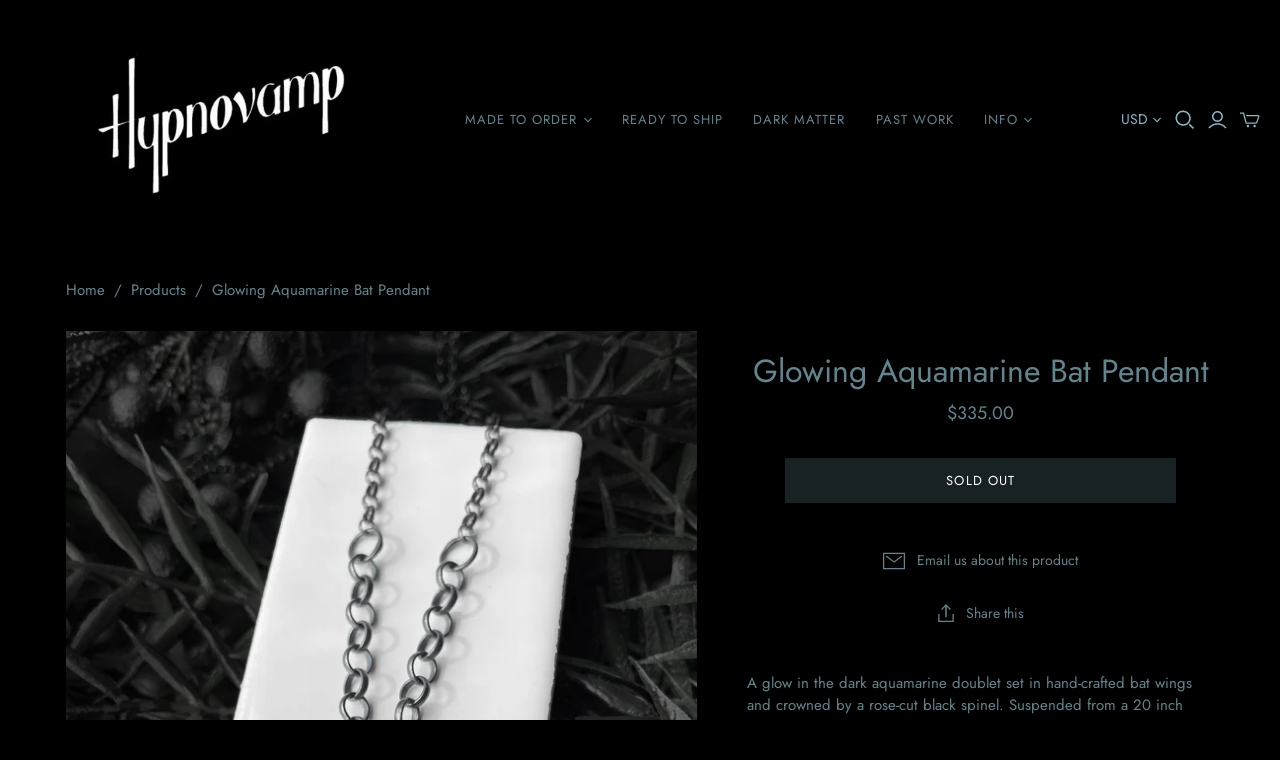

--- FILE ---
content_type: text/html; charset=utf-8
request_url: https://hypnovamp.com/products/silver-bat-necklace-with-glow-in-the-dark-aquamarine
body_size: 36217
content:
<!DOCTYPE html>
<html class="no-js">
<head>
  <meta charset="utf-8">
  <meta http-equiv="X-UA-Compatible" content="IE=edge">
  <meta name="viewport" content="width=device-width" />

  <title>
    Handmade Gothic Silver Bat Wing Necklace - Glow in the Dark Jewelry

    

    

    
      &ndash; Hypnovamp
    
  </title>

  
    <meta name="description" content="Do you love bat jewelry? This oxidized silver bat pendant features a glow in the dark aquamarine gemstone. Handmade in Salem, MA by jewelry artist Hypnovamp.">
  

  <link href="//hypnovamp.com/cdn/shop/t/16/assets/theme.scss.css?v=36801147799378497881763448707" rel="stylesheet" type="text/css" media="all" />
  
    <link rel="shortcut icon" href="//hypnovamp.com/cdn/shop/files/Hypnovamp_Favicon2_16x16.png?v=1613166860" type="image/png" />
  

  
    <link rel="canonical" href="https://hypnovamp.com/products/silver-bat-necklace-with-glow-in-the-dark-aquamarine" />
  

  















<meta property="og:site_name" content="Hypnovamp">
<meta property="og:url" content="https://hypnovamp.com/products/silver-bat-necklace-with-glow-in-the-dark-aquamarine">
<meta property="og:title" content="Glowing Aquamarine Bat Pendant">
<meta property="og:type" content="website">
<meta property="og:description" content="Do you love bat jewelry? This oxidized silver bat pendant features a glow in the dark aquamarine gemstone. Handmade in Salem, MA by jewelry artist Hypnovamp.">




    
    
    

    
    
    <meta
      property="og:image"
      content="https://hypnovamp.com/cdn/shop/products/22-07-29-Nocturne-Glow-in-the-Dark-Aquamarine-Gemstone-Pendant-with-Bat-Wings-and-Black-Spinel-Handmade-Bat-Jewelry-Goth-Aesthetic-Witchy-Jewelry-Hypnovamp-01_1200x1600.jpg?v=1660252555"
    />
    <meta
      property="og:image:secure_url"
      content="https://hypnovamp.com/cdn/shop/products/22-07-29-Nocturne-Glow-in-the-Dark-Aquamarine-Gemstone-Pendant-with-Bat-Wings-and-Black-Spinel-Handmade-Bat-Jewelry-Goth-Aesthetic-Witchy-Jewelry-Hypnovamp-01_1200x1600.jpg?v=1660252555"
    />
    <meta property="og:image:width" content="1200" />
    <meta property="og:image:height" content="1600" />
    
    
    <meta property="og:image:alt" content="Oxidized silver bat necklace with glow in the dark aquamarine and black spinel, displayed on a white tile with black foliage in the background. Handmade silver glow jewelry by Salem, MA artist Hypnovamp." />
  
















<meta name="twitter:title" content="Handmade Gothic Silver Bat Wing Necklace - Glow in the Dark Jewelry">
<meta name="twitter:description" content="Do you love bat jewelry? This oxidized silver bat pendant features a glow in the dark aquamarine gemstone. Handmade in Salem, MA by jewelry artist Hypnovamp.">


    
    
    
      
      
      <meta name="twitter:card" content="summary">
    
    
    <meta
      property="twitter:image"
      content="https://hypnovamp.com/cdn/shop/products/22-07-29-Nocturne-Glow-in-the-Dark-Aquamarine-Gemstone-Pendant-with-Bat-Wings-and-Black-Spinel-Handmade-Bat-Jewelry-Goth-Aesthetic-Witchy-Jewelry-Hypnovamp-01_1200x1200_crop_center.jpg?v=1660252555"
    />
    <meta property="twitter:image:width" content="1200" />
    <meta property="twitter:image:height" content="1200" />
    
    
    <meta property="twitter:image:alt" content="Oxidized silver bat necklace with glow in the dark aquamarine and black spinel, displayed on a white tile with black foliage in the background. Handmade silver glow jewelry by Salem, MA artist Hypnovamp." />
  


  <script>window.performance && window.performance.mark && window.performance.mark('shopify.content_for_header.start');</script><meta id="shopify-digital-wallet" name="shopify-digital-wallet" content="/1794932793/digital_wallets/dialog">
<meta name="shopify-checkout-api-token" content="241508d7bf3b51cf1be29ffacef6bb2c">
<meta id="in-context-paypal-metadata" data-shop-id="1794932793" data-venmo-supported="false" data-environment="production" data-locale="en_US" data-paypal-v4="true" data-currency="USD">
<link rel="alternate" type="application/json+oembed" href="https://hypnovamp.com/products/silver-bat-necklace-with-glow-in-the-dark-aquamarine.oembed">
<script async="async" src="/checkouts/internal/preloads.js?locale=en-US"></script>
<link rel="preconnect" href="https://shop.app" crossorigin="anonymous">
<script async="async" src="https://shop.app/checkouts/internal/preloads.js?locale=en-US&shop_id=1794932793" crossorigin="anonymous"></script>
<script id="apple-pay-shop-capabilities" type="application/json">{"shopId":1794932793,"countryCode":"US","currencyCode":"USD","merchantCapabilities":["supports3DS"],"merchantId":"gid:\/\/shopify\/Shop\/1794932793","merchantName":"Hypnovamp","requiredBillingContactFields":["postalAddress","email"],"requiredShippingContactFields":["postalAddress","email"],"shippingType":"shipping","supportedNetworks":["visa","masterCard","amex","discover","elo","jcb"],"total":{"type":"pending","label":"Hypnovamp","amount":"1.00"},"shopifyPaymentsEnabled":true,"supportsSubscriptions":true}</script>
<script id="shopify-features" type="application/json">{"accessToken":"241508d7bf3b51cf1be29ffacef6bb2c","betas":["rich-media-storefront-analytics"],"domain":"hypnovamp.com","predictiveSearch":true,"shopId":1794932793,"locale":"en"}</script>
<script>var Shopify = Shopify || {};
Shopify.shop = "hypnovamp.myshopify.com";
Shopify.locale = "en";
Shopify.currency = {"active":"USD","rate":"1.0"};
Shopify.country = "US";
Shopify.theme = {"name":"Atlantic [Afterpay removed 12\/6\/21] with I...","id":127842713781,"schema_name":"Atlantic","schema_version":"14.1.1","theme_store_id":566,"role":"main"};
Shopify.theme.handle = "null";
Shopify.theme.style = {"id":null,"handle":null};
Shopify.cdnHost = "hypnovamp.com/cdn";
Shopify.routes = Shopify.routes || {};
Shopify.routes.root = "/";</script>
<script type="module">!function(o){(o.Shopify=o.Shopify||{}).modules=!0}(window);</script>
<script>!function(o){function n(){var o=[];function n(){o.push(Array.prototype.slice.apply(arguments))}return n.q=o,n}var t=o.Shopify=o.Shopify||{};t.loadFeatures=n(),t.autoloadFeatures=n()}(window);</script>
<script>
  window.ShopifyPay = window.ShopifyPay || {};
  window.ShopifyPay.apiHost = "shop.app\/pay";
  window.ShopifyPay.redirectState = null;
</script>
<script id="shop-js-analytics" type="application/json">{"pageType":"product"}</script>
<script defer="defer" async type="module" src="//hypnovamp.com/cdn/shopifycloud/shop-js/modules/v2/client.init-shop-cart-sync_BApSsMSl.en.esm.js"></script>
<script defer="defer" async type="module" src="//hypnovamp.com/cdn/shopifycloud/shop-js/modules/v2/chunk.common_CBoos6YZ.esm.js"></script>
<script type="module">
  await import("//hypnovamp.com/cdn/shopifycloud/shop-js/modules/v2/client.init-shop-cart-sync_BApSsMSl.en.esm.js");
await import("//hypnovamp.com/cdn/shopifycloud/shop-js/modules/v2/chunk.common_CBoos6YZ.esm.js");

  window.Shopify.SignInWithShop?.initShopCartSync?.({"fedCMEnabled":true,"windoidEnabled":true});

</script>
<script>
  window.Shopify = window.Shopify || {};
  if (!window.Shopify.featureAssets) window.Shopify.featureAssets = {};
  window.Shopify.featureAssets['shop-js'] = {"shop-cart-sync":["modules/v2/client.shop-cart-sync_DJczDl9f.en.esm.js","modules/v2/chunk.common_CBoos6YZ.esm.js"],"init-fed-cm":["modules/v2/client.init-fed-cm_BzwGC0Wi.en.esm.js","modules/v2/chunk.common_CBoos6YZ.esm.js"],"init-windoid":["modules/v2/client.init-windoid_BS26ThXS.en.esm.js","modules/v2/chunk.common_CBoos6YZ.esm.js"],"shop-cash-offers":["modules/v2/client.shop-cash-offers_DthCPNIO.en.esm.js","modules/v2/chunk.common_CBoos6YZ.esm.js","modules/v2/chunk.modal_Bu1hFZFC.esm.js"],"shop-button":["modules/v2/client.shop-button_D_JX508o.en.esm.js","modules/v2/chunk.common_CBoos6YZ.esm.js"],"init-shop-email-lookup-coordinator":["modules/v2/client.init-shop-email-lookup-coordinator_DFwWcvrS.en.esm.js","modules/v2/chunk.common_CBoos6YZ.esm.js"],"shop-toast-manager":["modules/v2/client.shop-toast-manager_tEhgP2F9.en.esm.js","modules/v2/chunk.common_CBoos6YZ.esm.js"],"shop-login-button":["modules/v2/client.shop-login-button_DwLgFT0K.en.esm.js","modules/v2/chunk.common_CBoos6YZ.esm.js","modules/v2/chunk.modal_Bu1hFZFC.esm.js"],"avatar":["modules/v2/client.avatar_BTnouDA3.en.esm.js"],"init-shop-cart-sync":["modules/v2/client.init-shop-cart-sync_BApSsMSl.en.esm.js","modules/v2/chunk.common_CBoos6YZ.esm.js"],"pay-button":["modules/v2/client.pay-button_BuNmcIr_.en.esm.js","modules/v2/chunk.common_CBoos6YZ.esm.js"],"init-shop-for-new-customer-accounts":["modules/v2/client.init-shop-for-new-customer-accounts_DrjXSI53.en.esm.js","modules/v2/client.shop-login-button_DwLgFT0K.en.esm.js","modules/v2/chunk.common_CBoos6YZ.esm.js","modules/v2/chunk.modal_Bu1hFZFC.esm.js"],"init-customer-accounts-sign-up":["modules/v2/client.init-customer-accounts-sign-up_TlVCiykN.en.esm.js","modules/v2/client.shop-login-button_DwLgFT0K.en.esm.js","modules/v2/chunk.common_CBoos6YZ.esm.js","modules/v2/chunk.modal_Bu1hFZFC.esm.js"],"shop-follow-button":["modules/v2/client.shop-follow-button_C5D3XtBb.en.esm.js","modules/v2/chunk.common_CBoos6YZ.esm.js","modules/v2/chunk.modal_Bu1hFZFC.esm.js"],"checkout-modal":["modules/v2/client.checkout-modal_8TC_1FUY.en.esm.js","modules/v2/chunk.common_CBoos6YZ.esm.js","modules/v2/chunk.modal_Bu1hFZFC.esm.js"],"init-customer-accounts":["modules/v2/client.init-customer-accounts_C0Oh2ljF.en.esm.js","modules/v2/client.shop-login-button_DwLgFT0K.en.esm.js","modules/v2/chunk.common_CBoos6YZ.esm.js","modules/v2/chunk.modal_Bu1hFZFC.esm.js"],"lead-capture":["modules/v2/client.lead-capture_Cq0gfm7I.en.esm.js","modules/v2/chunk.common_CBoos6YZ.esm.js","modules/v2/chunk.modal_Bu1hFZFC.esm.js"],"shop-login":["modules/v2/client.shop-login_BmtnoEUo.en.esm.js","modules/v2/chunk.common_CBoos6YZ.esm.js","modules/v2/chunk.modal_Bu1hFZFC.esm.js"],"payment-terms":["modules/v2/client.payment-terms_BHOWV7U_.en.esm.js","modules/v2/chunk.common_CBoos6YZ.esm.js","modules/v2/chunk.modal_Bu1hFZFC.esm.js"]};
</script>
<script>(function() {
  var isLoaded = false;
  function asyncLoad() {
    if (isLoaded) return;
    isLoaded = true;
    var urls = ["https:\/\/js.smile.io\/v1\/smile-shopify.js?shop=hypnovamp.myshopify.com","https:\/\/app.tryshophub.com\/js\/scripttag_html.js?shop=hypnovamp.myshopify.com","https:\/\/cdn.nfcube.com\/instafeed-ba98cf0af5012d5bd5e083bbfc1ad42d.js?shop=hypnovamp.myshopify.com","https:\/\/d1639lhkj5l89m.cloudfront.net\/js\/storefront\/uppromote.js?shop=hypnovamp.myshopify.com","https:\/\/omnisnippet1.com\/platforms\/shopify.js?source=scriptTag\u0026v=2025-05-15T12\u0026shop=hypnovamp.myshopify.com"];
    for (var i = 0; i < urls.length; i++) {
      var s = document.createElement('script');
      s.type = 'text/javascript';
      s.async = true;
      s.src = urls[i];
      var x = document.getElementsByTagName('script')[0];
      x.parentNode.insertBefore(s, x);
    }
  };
  if(window.attachEvent) {
    window.attachEvent('onload', asyncLoad);
  } else {
    window.addEventListener('load', asyncLoad, false);
  }
})();</script>
<script id="__st">var __st={"a":1794932793,"offset":-18000,"reqid":"e3700748-55cf-4311-8925-6c7ea80f0267-1768876596","pageurl":"hypnovamp.com\/products\/silver-bat-necklace-with-glow-in-the-dark-aquamarine","u":"5596c5433acd","p":"product","rtyp":"product","rid":7307435737269};</script>
<script>window.ShopifyPaypalV4VisibilityTracking = true;</script>
<script id="captcha-bootstrap">!function(){'use strict';const t='contact',e='account',n='new_comment',o=[[t,t],['blogs',n],['comments',n],[t,'customer']],c=[[e,'customer_login'],[e,'guest_login'],[e,'recover_customer_password'],[e,'create_customer']],r=t=>t.map((([t,e])=>`form[action*='/${t}']:not([data-nocaptcha='true']) input[name='form_type'][value='${e}']`)).join(','),a=t=>()=>t?[...document.querySelectorAll(t)].map((t=>t.form)):[];function s(){const t=[...o],e=r(t);return a(e)}const i='password',u='form_key',d=['recaptcha-v3-token','g-recaptcha-response','h-captcha-response',i],f=()=>{try{return window.sessionStorage}catch{return}},m='__shopify_v',_=t=>t.elements[u];function p(t,e,n=!1){try{const o=window.sessionStorage,c=JSON.parse(o.getItem(e)),{data:r}=function(t){const{data:e,action:n}=t;return t[m]||n?{data:e,action:n}:{data:t,action:n}}(c);for(const[e,n]of Object.entries(r))t.elements[e]&&(t.elements[e].value=n);n&&o.removeItem(e)}catch(o){console.error('form repopulation failed',{error:o})}}const l='form_type',E='cptcha';function T(t){t.dataset[E]=!0}const w=window,h=w.document,L='Shopify',v='ce_forms',y='captcha';let A=!1;((t,e)=>{const n=(g='f06e6c50-85a8-45c8-87d0-21a2b65856fe',I='https://cdn.shopify.com/shopifycloud/storefront-forms-hcaptcha/ce_storefront_forms_captcha_hcaptcha.v1.5.2.iife.js',D={infoText:'Protected by hCaptcha',privacyText:'Privacy',termsText:'Terms'},(t,e,n)=>{const o=w[L][v],c=o.bindForm;if(c)return c(t,g,e,D).then(n);var r;o.q.push([[t,g,e,D],n]),r=I,A||(h.body.append(Object.assign(h.createElement('script'),{id:'captcha-provider',async:!0,src:r})),A=!0)});var g,I,D;w[L]=w[L]||{},w[L][v]=w[L][v]||{},w[L][v].q=[],w[L][y]=w[L][y]||{},w[L][y].protect=function(t,e){n(t,void 0,e),T(t)},Object.freeze(w[L][y]),function(t,e,n,w,h,L){const[v,y,A,g]=function(t,e,n){const i=e?o:[],u=t?c:[],d=[...i,...u],f=r(d),m=r(i),_=r(d.filter((([t,e])=>n.includes(e))));return[a(f),a(m),a(_),s()]}(w,h,L),I=t=>{const e=t.target;return e instanceof HTMLFormElement?e:e&&e.form},D=t=>v().includes(t);t.addEventListener('submit',(t=>{const e=I(t);if(!e)return;const n=D(e)&&!e.dataset.hcaptchaBound&&!e.dataset.recaptchaBound,o=_(e),c=g().includes(e)&&(!o||!o.value);(n||c)&&t.preventDefault(),c&&!n&&(function(t){try{if(!f())return;!function(t){const e=f();if(!e)return;const n=_(t);if(!n)return;const o=n.value;o&&e.removeItem(o)}(t);const e=Array.from(Array(32),(()=>Math.random().toString(36)[2])).join('');!function(t,e){_(t)||t.append(Object.assign(document.createElement('input'),{type:'hidden',name:u})),t.elements[u].value=e}(t,e),function(t,e){const n=f();if(!n)return;const o=[...t.querySelectorAll(`input[type='${i}']`)].map((({name:t})=>t)),c=[...d,...o],r={};for(const[a,s]of new FormData(t).entries())c.includes(a)||(r[a]=s);n.setItem(e,JSON.stringify({[m]:1,action:t.action,data:r}))}(t,e)}catch(e){console.error('failed to persist form',e)}}(e),e.submit())}));const S=(t,e)=>{t&&!t.dataset[E]&&(n(t,e.some((e=>e===t))),T(t))};for(const o of['focusin','change'])t.addEventListener(o,(t=>{const e=I(t);D(e)&&S(e,y())}));const B=e.get('form_key'),M=e.get(l),P=B&&M;t.addEventListener('DOMContentLoaded',(()=>{const t=y();if(P)for(const e of t)e.elements[l].value===M&&p(e,B);[...new Set([...A(),...v().filter((t=>'true'===t.dataset.shopifyCaptcha))])].forEach((e=>S(e,t)))}))}(h,new URLSearchParams(w.location.search),n,t,e,['guest_login'])})(!0,!0)}();</script>
<script integrity="sha256-4kQ18oKyAcykRKYeNunJcIwy7WH5gtpwJnB7kiuLZ1E=" data-source-attribution="shopify.loadfeatures" defer="defer" src="//hypnovamp.com/cdn/shopifycloud/storefront/assets/storefront/load_feature-a0a9edcb.js" crossorigin="anonymous"></script>
<script crossorigin="anonymous" defer="defer" src="//hypnovamp.com/cdn/shopifycloud/storefront/assets/shopify_pay/storefront-65b4c6d7.js?v=20250812"></script>
<script data-source-attribution="shopify.dynamic_checkout.dynamic.init">var Shopify=Shopify||{};Shopify.PaymentButton=Shopify.PaymentButton||{isStorefrontPortableWallets:!0,init:function(){window.Shopify.PaymentButton.init=function(){};var t=document.createElement("script");t.src="https://hypnovamp.com/cdn/shopifycloud/portable-wallets/latest/portable-wallets.en.js",t.type="module",document.head.appendChild(t)}};
</script>
<script data-source-attribution="shopify.dynamic_checkout.buyer_consent">
  function portableWalletsHideBuyerConsent(e){var t=document.getElementById("shopify-buyer-consent"),n=document.getElementById("shopify-subscription-policy-button");t&&n&&(t.classList.add("hidden"),t.setAttribute("aria-hidden","true"),n.removeEventListener("click",e))}function portableWalletsShowBuyerConsent(e){var t=document.getElementById("shopify-buyer-consent"),n=document.getElementById("shopify-subscription-policy-button");t&&n&&(t.classList.remove("hidden"),t.removeAttribute("aria-hidden"),n.addEventListener("click",e))}window.Shopify?.PaymentButton&&(window.Shopify.PaymentButton.hideBuyerConsent=portableWalletsHideBuyerConsent,window.Shopify.PaymentButton.showBuyerConsent=portableWalletsShowBuyerConsent);
</script>
<script data-source-attribution="shopify.dynamic_checkout.cart.bootstrap">document.addEventListener("DOMContentLoaded",(function(){function t(){return document.querySelector("shopify-accelerated-checkout-cart, shopify-accelerated-checkout")}if(t())Shopify.PaymentButton.init();else{new MutationObserver((function(e,n){t()&&(Shopify.PaymentButton.init(),n.disconnect())})).observe(document.body,{childList:!0,subtree:!0})}}));
</script>
<link id="shopify-accelerated-checkout-styles" rel="stylesheet" media="screen" href="https://hypnovamp.com/cdn/shopifycloud/portable-wallets/latest/accelerated-checkout-backwards-compat.css" crossorigin="anonymous">
<style id="shopify-accelerated-checkout-cart">
        #shopify-buyer-consent {
  margin-top: 1em;
  display: inline-block;
  width: 100%;
}

#shopify-buyer-consent.hidden {
  display: none;
}

#shopify-subscription-policy-button {
  background: none;
  border: none;
  padding: 0;
  text-decoration: underline;
  font-size: inherit;
  cursor: pointer;
}

#shopify-subscription-policy-button::before {
  box-shadow: none;
}

      </style>

<script>window.performance && window.performance.mark && window.performance.mark('shopify.content_for_header.end');</script>

  <script>
    document.documentElement.className=document.documentElement.className.replace(/\bno-js\b/,'js');
    if(window.Shopify&&window.Shopify.designMode)document.documentElement.className+=' in-theme-editor';
  </script>

  <script>
  Theme = {}
  Theme.version = "14.1.1";
  Theme.products = new Array();
  Theme.shippingCalcErrorMessage = "Error: zip / postal code --error_message--";
  Theme.shippingCalcMultiRates = "There are --number_of_rates-- shipping rates available for --address--, starting at --rate--.";
  Theme.shippingCalcOneRate = "There is one shipping rate available for --address--.";
  Theme.shippingCalcNoRates = "We do not ship to this destination.";
  Theme.shippingCalcRateValues = "--rate_title-- at --rate--";
  Theme.userLoggedIn = false;
  Theme.userAddress = '';
  Theme.centerHeader = false;

  Theme.cartItemsOne = "item";
  Theme.cartItemsOther = "items";

  Theme.addToCart = "Add to cart";
  Theme.soldOut = "Sold out";
  Theme.unavailable = "Unavailable";

</script>

 

<script>window.__pagefly_analytics_settings__={"acceptTracking":false};</script>
  
  <script async defer data-pin-hover="true" data-pin-tall="true" data-pin-round="true" data-pin-save="false" src="//assets.pinterest.com/js/pinit.js"></script>
  
  
  
 <link href="https://monorail-edge.shopifysvc.com" rel="dns-prefetch">
<script>(function(){if ("sendBeacon" in navigator && "performance" in window) {try {var session_token_from_headers = performance.getEntriesByType('navigation')[0].serverTiming.find(x => x.name == '_s').description;} catch {var session_token_from_headers = undefined;}var session_cookie_matches = document.cookie.match(/_shopify_s=([^;]*)/);var session_token_from_cookie = session_cookie_matches && session_cookie_matches.length === 2 ? session_cookie_matches[1] : "";var session_token = session_token_from_headers || session_token_from_cookie || "";function handle_abandonment_event(e) {var entries = performance.getEntries().filter(function(entry) {return /monorail-edge.shopifysvc.com/.test(entry.name);});if (!window.abandonment_tracked && entries.length === 0) {window.abandonment_tracked = true;var currentMs = Date.now();var navigation_start = performance.timing.navigationStart;var payload = {shop_id: 1794932793,url: window.location.href,navigation_start,duration: currentMs - navigation_start,session_token,page_type: "product"};window.navigator.sendBeacon("https://monorail-edge.shopifysvc.com/v1/produce", JSON.stringify({schema_id: "online_store_buyer_site_abandonment/1.1",payload: payload,metadata: {event_created_at_ms: currentMs,event_sent_at_ms: currentMs}}));}}window.addEventListener('pagehide', handle_abandonment_event);}}());</script>
<script id="web-pixels-manager-setup">(function e(e,d,r,n,o){if(void 0===o&&(o={}),!Boolean(null===(a=null===(i=window.Shopify)||void 0===i?void 0:i.analytics)||void 0===a?void 0:a.replayQueue)){var i,a;window.Shopify=window.Shopify||{};var t=window.Shopify;t.analytics=t.analytics||{};var s=t.analytics;s.replayQueue=[],s.publish=function(e,d,r){return s.replayQueue.push([e,d,r]),!0};try{self.performance.mark("wpm:start")}catch(e){}var l=function(){var e={modern:/Edge?\/(1{2}[4-9]|1[2-9]\d|[2-9]\d{2}|\d{4,})\.\d+(\.\d+|)|Firefox\/(1{2}[4-9]|1[2-9]\d|[2-9]\d{2}|\d{4,})\.\d+(\.\d+|)|Chrom(ium|e)\/(9{2}|\d{3,})\.\d+(\.\d+|)|(Maci|X1{2}).+ Version\/(15\.\d+|(1[6-9]|[2-9]\d|\d{3,})\.\d+)([,.]\d+|)( \(\w+\)|)( Mobile\/\w+|) Safari\/|Chrome.+OPR\/(9{2}|\d{3,})\.\d+\.\d+|(CPU[ +]OS|iPhone[ +]OS|CPU[ +]iPhone|CPU IPhone OS|CPU iPad OS)[ +]+(15[._]\d+|(1[6-9]|[2-9]\d|\d{3,})[._]\d+)([._]\d+|)|Android:?[ /-](13[3-9]|1[4-9]\d|[2-9]\d{2}|\d{4,})(\.\d+|)(\.\d+|)|Android.+Firefox\/(13[5-9]|1[4-9]\d|[2-9]\d{2}|\d{4,})\.\d+(\.\d+|)|Android.+Chrom(ium|e)\/(13[3-9]|1[4-9]\d|[2-9]\d{2}|\d{4,})\.\d+(\.\d+|)|SamsungBrowser\/([2-9]\d|\d{3,})\.\d+/,legacy:/Edge?\/(1[6-9]|[2-9]\d|\d{3,})\.\d+(\.\d+|)|Firefox\/(5[4-9]|[6-9]\d|\d{3,})\.\d+(\.\d+|)|Chrom(ium|e)\/(5[1-9]|[6-9]\d|\d{3,})\.\d+(\.\d+|)([\d.]+$|.*Safari\/(?![\d.]+ Edge\/[\d.]+$))|(Maci|X1{2}).+ Version\/(10\.\d+|(1[1-9]|[2-9]\d|\d{3,})\.\d+)([,.]\d+|)( \(\w+\)|)( Mobile\/\w+|) Safari\/|Chrome.+OPR\/(3[89]|[4-9]\d|\d{3,})\.\d+\.\d+|(CPU[ +]OS|iPhone[ +]OS|CPU[ +]iPhone|CPU IPhone OS|CPU iPad OS)[ +]+(10[._]\d+|(1[1-9]|[2-9]\d|\d{3,})[._]\d+)([._]\d+|)|Android:?[ /-](13[3-9]|1[4-9]\d|[2-9]\d{2}|\d{4,})(\.\d+|)(\.\d+|)|Mobile Safari.+OPR\/([89]\d|\d{3,})\.\d+\.\d+|Android.+Firefox\/(13[5-9]|1[4-9]\d|[2-9]\d{2}|\d{4,})\.\d+(\.\d+|)|Android.+Chrom(ium|e)\/(13[3-9]|1[4-9]\d|[2-9]\d{2}|\d{4,})\.\d+(\.\d+|)|Android.+(UC? ?Browser|UCWEB|U3)[ /]?(15\.([5-9]|\d{2,})|(1[6-9]|[2-9]\d|\d{3,})\.\d+)\.\d+|SamsungBrowser\/(5\.\d+|([6-9]|\d{2,})\.\d+)|Android.+MQ{2}Browser\/(14(\.(9|\d{2,})|)|(1[5-9]|[2-9]\d|\d{3,})(\.\d+|))(\.\d+|)|K[Aa][Ii]OS\/(3\.\d+|([4-9]|\d{2,})\.\d+)(\.\d+|)/},d=e.modern,r=e.legacy,n=navigator.userAgent;return n.match(d)?"modern":n.match(r)?"legacy":"unknown"}(),u="modern"===l?"modern":"legacy",c=(null!=n?n:{modern:"",legacy:""})[u],f=function(e){return[e.baseUrl,"/wpm","/b",e.hashVersion,"modern"===e.buildTarget?"m":"l",".js"].join("")}({baseUrl:d,hashVersion:r,buildTarget:u}),m=function(e){var d=e.version,r=e.bundleTarget,n=e.surface,o=e.pageUrl,i=e.monorailEndpoint;return{emit:function(e){var a=e.status,t=e.errorMsg,s=(new Date).getTime(),l=JSON.stringify({metadata:{event_sent_at_ms:s},events:[{schema_id:"web_pixels_manager_load/3.1",payload:{version:d,bundle_target:r,page_url:o,status:a,surface:n,error_msg:t},metadata:{event_created_at_ms:s}}]});if(!i)return console&&console.warn&&console.warn("[Web Pixels Manager] No Monorail endpoint provided, skipping logging."),!1;try{return self.navigator.sendBeacon.bind(self.navigator)(i,l)}catch(e){}var u=new XMLHttpRequest;try{return u.open("POST",i,!0),u.setRequestHeader("Content-Type","text/plain"),u.send(l),!0}catch(e){return console&&console.warn&&console.warn("[Web Pixels Manager] Got an unhandled error while logging to Monorail."),!1}}}}({version:r,bundleTarget:l,surface:e.surface,pageUrl:self.location.href,monorailEndpoint:e.monorailEndpoint});try{o.browserTarget=l,function(e){var d=e.src,r=e.async,n=void 0===r||r,o=e.onload,i=e.onerror,a=e.sri,t=e.scriptDataAttributes,s=void 0===t?{}:t,l=document.createElement("script"),u=document.querySelector("head"),c=document.querySelector("body");if(l.async=n,l.src=d,a&&(l.integrity=a,l.crossOrigin="anonymous"),s)for(var f in s)if(Object.prototype.hasOwnProperty.call(s,f))try{l.dataset[f]=s[f]}catch(e){}if(o&&l.addEventListener("load",o),i&&l.addEventListener("error",i),u)u.appendChild(l);else{if(!c)throw new Error("Did not find a head or body element to append the script");c.appendChild(l)}}({src:f,async:!0,onload:function(){if(!function(){var e,d;return Boolean(null===(d=null===(e=window.Shopify)||void 0===e?void 0:e.analytics)||void 0===d?void 0:d.initialized)}()){var d=window.webPixelsManager.init(e)||void 0;if(d){var r=window.Shopify.analytics;r.replayQueue.forEach((function(e){var r=e[0],n=e[1],o=e[2];d.publishCustomEvent(r,n,o)})),r.replayQueue=[],r.publish=d.publishCustomEvent,r.visitor=d.visitor,r.initialized=!0}}},onerror:function(){return m.emit({status:"failed",errorMsg:"".concat(f," has failed to load")})},sri:function(e){var d=/^sha384-[A-Za-z0-9+/=]+$/;return"string"==typeof e&&d.test(e)}(c)?c:"",scriptDataAttributes:o}),m.emit({status:"loading"})}catch(e){m.emit({status:"failed",errorMsg:(null==e?void 0:e.message)||"Unknown error"})}}})({shopId: 1794932793,storefrontBaseUrl: "https://hypnovamp.com",extensionsBaseUrl: "https://extensions.shopifycdn.com/cdn/shopifycloud/web-pixels-manager",monorailEndpoint: "https://monorail-edge.shopifysvc.com/unstable/produce_batch",surface: "storefront-renderer",enabledBetaFlags: ["2dca8a86"],webPixelsConfigList: [{"id":"2883059893","configuration":"{\"shopId\":\"147172\",\"env\":\"production\",\"metaData\":\"[]\"}","eventPayloadVersion":"v1","runtimeContext":"STRICT","scriptVersion":"8e11013497942cd9be82d03af35714e6","type":"APP","apiClientId":2773553,"privacyPurposes":[],"dataSharingAdjustments":{"protectedCustomerApprovalScopes":["read_customer_address","read_customer_email","read_customer_name","read_customer_personal_data","read_customer_phone"]}},{"id":"277905589","configuration":"{\"apiURL\":\"https:\/\/api.omnisend.com\",\"appURL\":\"https:\/\/app.omnisend.com\",\"brandID\":\"5d5326d98653ed527ebd9327\",\"trackingURL\":\"https:\/\/wt.omnisendlink.com\"}","eventPayloadVersion":"v1","runtimeContext":"STRICT","scriptVersion":"aa9feb15e63a302383aa48b053211bbb","type":"APP","apiClientId":186001,"privacyPurposes":["ANALYTICS","MARKETING","SALE_OF_DATA"],"dataSharingAdjustments":{"protectedCustomerApprovalScopes":["read_customer_address","read_customer_email","read_customer_name","read_customer_personal_data","read_customer_phone"]}},{"id":"207945909","configuration":"{\"pixel_id\":\"640568053298588\",\"pixel_type\":\"facebook_pixel\",\"metaapp_system_user_token\":\"-\"}","eventPayloadVersion":"v1","runtimeContext":"OPEN","scriptVersion":"ca16bc87fe92b6042fbaa3acc2fbdaa6","type":"APP","apiClientId":2329312,"privacyPurposes":["ANALYTICS","MARKETING","SALE_OF_DATA"],"dataSharingAdjustments":{"protectedCustomerApprovalScopes":["read_customer_address","read_customer_email","read_customer_name","read_customer_personal_data","read_customer_phone"]}},{"id":"54296757","configuration":"{\"tagID\":\"2612398072028\"}","eventPayloadVersion":"v1","runtimeContext":"STRICT","scriptVersion":"18031546ee651571ed29edbe71a3550b","type":"APP","apiClientId":3009811,"privacyPurposes":["ANALYTICS","MARKETING","SALE_OF_DATA"],"dataSharingAdjustments":{"protectedCustomerApprovalScopes":["read_customer_address","read_customer_email","read_customer_name","read_customer_personal_data","read_customer_phone"]}},{"id":"shopify-app-pixel","configuration":"{}","eventPayloadVersion":"v1","runtimeContext":"STRICT","scriptVersion":"0450","apiClientId":"shopify-pixel","type":"APP","privacyPurposes":["ANALYTICS","MARKETING"]},{"id":"shopify-custom-pixel","eventPayloadVersion":"v1","runtimeContext":"LAX","scriptVersion":"0450","apiClientId":"shopify-pixel","type":"CUSTOM","privacyPurposes":["ANALYTICS","MARKETING"]}],isMerchantRequest: false,initData: {"shop":{"name":"Hypnovamp","paymentSettings":{"currencyCode":"USD"},"myshopifyDomain":"hypnovamp.myshopify.com","countryCode":"US","storefrontUrl":"https:\/\/hypnovamp.com"},"customer":null,"cart":null,"checkout":null,"productVariants":[{"price":{"amount":335.0,"currencyCode":"USD"},"product":{"title":"Glowing Aquamarine Bat Pendant","vendor":"Hypnovamp","id":"7307435737269","untranslatedTitle":"Glowing Aquamarine Bat Pendant","url":"\/products\/silver-bat-necklace-with-glow-in-the-dark-aquamarine","type":"Necklaces"},"id":"42330145325237","image":{"src":"\/\/hypnovamp.com\/cdn\/shop\/products\/22-07-29-Nocturne-Glow-in-the-Dark-Aquamarine-Gemstone-Pendant-with-Bat-Wings-and-Black-Spinel-Handmade-Bat-Jewelry-Goth-Aesthetic-Witchy-Jewelry-Hypnovamp-01.jpg?v=1660252555"},"sku":"","title":"Default Title","untranslatedTitle":"Default Title"}],"purchasingCompany":null},},"https://hypnovamp.com/cdn","fcfee988w5aeb613cpc8e4bc33m6693e112",{"modern":"","legacy":""},{"shopId":"1794932793","storefrontBaseUrl":"https:\/\/hypnovamp.com","extensionBaseUrl":"https:\/\/extensions.shopifycdn.com\/cdn\/shopifycloud\/web-pixels-manager","surface":"storefront-renderer","enabledBetaFlags":"[\"2dca8a86\"]","isMerchantRequest":"false","hashVersion":"fcfee988w5aeb613cpc8e4bc33m6693e112","publish":"custom","events":"[[\"page_viewed\",{}],[\"product_viewed\",{\"productVariant\":{\"price\":{\"amount\":335.0,\"currencyCode\":\"USD\"},\"product\":{\"title\":\"Glowing Aquamarine Bat Pendant\",\"vendor\":\"Hypnovamp\",\"id\":\"7307435737269\",\"untranslatedTitle\":\"Glowing Aquamarine Bat Pendant\",\"url\":\"\/products\/silver-bat-necklace-with-glow-in-the-dark-aquamarine\",\"type\":\"Necklaces\"},\"id\":\"42330145325237\",\"image\":{\"src\":\"\/\/hypnovamp.com\/cdn\/shop\/products\/22-07-29-Nocturne-Glow-in-the-Dark-Aquamarine-Gemstone-Pendant-with-Bat-Wings-and-Black-Spinel-Handmade-Bat-Jewelry-Goth-Aesthetic-Witchy-Jewelry-Hypnovamp-01.jpg?v=1660252555\"},\"sku\":\"\",\"title\":\"Default Title\",\"untranslatedTitle\":\"Default Title\"}}]]"});</script><script>
  window.ShopifyAnalytics = window.ShopifyAnalytics || {};
  window.ShopifyAnalytics.meta = window.ShopifyAnalytics.meta || {};
  window.ShopifyAnalytics.meta.currency = 'USD';
  var meta = {"product":{"id":7307435737269,"gid":"gid:\/\/shopify\/Product\/7307435737269","vendor":"Hypnovamp","type":"Necklaces","handle":"silver-bat-necklace-with-glow-in-the-dark-aquamarine","variants":[{"id":42330145325237,"price":33500,"name":"Glowing Aquamarine Bat Pendant","public_title":null,"sku":""}],"remote":false},"page":{"pageType":"product","resourceType":"product","resourceId":7307435737269,"requestId":"e3700748-55cf-4311-8925-6c7ea80f0267-1768876596"}};
  for (var attr in meta) {
    window.ShopifyAnalytics.meta[attr] = meta[attr];
  }
</script>
<script class="analytics">
  (function () {
    var customDocumentWrite = function(content) {
      var jquery = null;

      if (window.jQuery) {
        jquery = window.jQuery;
      } else if (window.Checkout && window.Checkout.$) {
        jquery = window.Checkout.$;
      }

      if (jquery) {
        jquery('body').append(content);
      }
    };

    var hasLoggedConversion = function(token) {
      if (token) {
        return document.cookie.indexOf('loggedConversion=' + token) !== -1;
      }
      return false;
    }

    var setCookieIfConversion = function(token) {
      if (token) {
        var twoMonthsFromNow = new Date(Date.now());
        twoMonthsFromNow.setMonth(twoMonthsFromNow.getMonth() + 2);

        document.cookie = 'loggedConversion=' + token + '; expires=' + twoMonthsFromNow;
      }
    }

    var trekkie = window.ShopifyAnalytics.lib = window.trekkie = window.trekkie || [];
    if (trekkie.integrations) {
      return;
    }
    trekkie.methods = [
      'identify',
      'page',
      'ready',
      'track',
      'trackForm',
      'trackLink'
    ];
    trekkie.factory = function(method) {
      return function() {
        var args = Array.prototype.slice.call(arguments);
        args.unshift(method);
        trekkie.push(args);
        return trekkie;
      };
    };
    for (var i = 0; i < trekkie.methods.length; i++) {
      var key = trekkie.methods[i];
      trekkie[key] = trekkie.factory(key);
    }
    trekkie.load = function(config) {
      trekkie.config = config || {};
      trekkie.config.initialDocumentCookie = document.cookie;
      var first = document.getElementsByTagName('script')[0];
      var script = document.createElement('script');
      script.type = 'text/javascript';
      script.onerror = function(e) {
        var scriptFallback = document.createElement('script');
        scriptFallback.type = 'text/javascript';
        scriptFallback.onerror = function(error) {
                var Monorail = {
      produce: function produce(monorailDomain, schemaId, payload) {
        var currentMs = new Date().getTime();
        var event = {
          schema_id: schemaId,
          payload: payload,
          metadata: {
            event_created_at_ms: currentMs,
            event_sent_at_ms: currentMs
          }
        };
        return Monorail.sendRequest("https://" + monorailDomain + "/v1/produce", JSON.stringify(event));
      },
      sendRequest: function sendRequest(endpointUrl, payload) {
        // Try the sendBeacon API
        if (window && window.navigator && typeof window.navigator.sendBeacon === 'function' && typeof window.Blob === 'function' && !Monorail.isIos12()) {
          var blobData = new window.Blob([payload], {
            type: 'text/plain'
          });

          if (window.navigator.sendBeacon(endpointUrl, blobData)) {
            return true;
          } // sendBeacon was not successful

        } // XHR beacon

        var xhr = new XMLHttpRequest();

        try {
          xhr.open('POST', endpointUrl);
          xhr.setRequestHeader('Content-Type', 'text/plain');
          xhr.send(payload);
        } catch (e) {
          console.log(e);
        }

        return false;
      },
      isIos12: function isIos12() {
        return window.navigator.userAgent.lastIndexOf('iPhone; CPU iPhone OS 12_') !== -1 || window.navigator.userAgent.lastIndexOf('iPad; CPU OS 12_') !== -1;
      }
    };
    Monorail.produce('monorail-edge.shopifysvc.com',
      'trekkie_storefront_load_errors/1.1',
      {shop_id: 1794932793,
      theme_id: 127842713781,
      app_name: "storefront",
      context_url: window.location.href,
      source_url: "//hypnovamp.com/cdn/s/trekkie.storefront.cd680fe47e6c39ca5d5df5f0a32d569bc48c0f27.min.js"});

        };
        scriptFallback.async = true;
        scriptFallback.src = '//hypnovamp.com/cdn/s/trekkie.storefront.cd680fe47e6c39ca5d5df5f0a32d569bc48c0f27.min.js';
        first.parentNode.insertBefore(scriptFallback, first);
      };
      script.async = true;
      script.src = '//hypnovamp.com/cdn/s/trekkie.storefront.cd680fe47e6c39ca5d5df5f0a32d569bc48c0f27.min.js';
      first.parentNode.insertBefore(script, first);
    };
    trekkie.load(
      {"Trekkie":{"appName":"storefront","development":false,"defaultAttributes":{"shopId":1794932793,"isMerchantRequest":null,"themeId":127842713781,"themeCityHash":"839085397217652912","contentLanguage":"en","currency":"USD","eventMetadataId":"a1c87e11-1aa1-4767-9354-60e7088e8283"},"isServerSideCookieWritingEnabled":true,"monorailRegion":"shop_domain","enabledBetaFlags":["65f19447"]},"Session Attribution":{},"S2S":{"facebookCapiEnabled":true,"source":"trekkie-storefront-renderer","apiClientId":580111}}
    );

    var loaded = false;
    trekkie.ready(function() {
      if (loaded) return;
      loaded = true;

      window.ShopifyAnalytics.lib = window.trekkie;

      var originalDocumentWrite = document.write;
      document.write = customDocumentWrite;
      try { window.ShopifyAnalytics.merchantGoogleAnalytics.call(this); } catch(error) {};
      document.write = originalDocumentWrite;

      window.ShopifyAnalytics.lib.page(null,{"pageType":"product","resourceType":"product","resourceId":7307435737269,"requestId":"e3700748-55cf-4311-8925-6c7ea80f0267-1768876596","shopifyEmitted":true});

      var match = window.location.pathname.match(/checkouts\/(.+)\/(thank_you|post_purchase)/)
      var token = match? match[1]: undefined;
      if (!hasLoggedConversion(token)) {
        setCookieIfConversion(token);
        window.ShopifyAnalytics.lib.track("Viewed Product",{"currency":"USD","variantId":42330145325237,"productId":7307435737269,"productGid":"gid:\/\/shopify\/Product\/7307435737269","name":"Glowing Aquamarine Bat Pendant","price":"335.00","sku":"","brand":"Hypnovamp","variant":null,"category":"Necklaces","nonInteraction":true,"remote":false},undefined,undefined,{"shopifyEmitted":true});
      window.ShopifyAnalytics.lib.track("monorail:\/\/trekkie_storefront_viewed_product\/1.1",{"currency":"USD","variantId":42330145325237,"productId":7307435737269,"productGid":"gid:\/\/shopify\/Product\/7307435737269","name":"Glowing Aquamarine Bat Pendant","price":"335.00","sku":"","brand":"Hypnovamp","variant":null,"category":"Necklaces","nonInteraction":true,"remote":false,"referer":"https:\/\/hypnovamp.com\/products\/silver-bat-necklace-with-glow-in-the-dark-aquamarine"});
      }
    });


        var eventsListenerScript = document.createElement('script');
        eventsListenerScript.async = true;
        eventsListenerScript.src = "//hypnovamp.com/cdn/shopifycloud/storefront/assets/shop_events_listener-3da45d37.js";
        document.getElementsByTagName('head')[0].appendChild(eventsListenerScript);

})();</script>
<script
  defer
  src="https://hypnovamp.com/cdn/shopifycloud/perf-kit/shopify-perf-kit-3.0.4.min.js"
  data-application="storefront-renderer"
  data-shop-id="1794932793"
  data-render-region="gcp-us-central1"
  data-page-type="product"
  data-theme-instance-id="127842713781"
  data-theme-name="Atlantic"
  data-theme-version="14.1.1"
  data-monorail-region="shop_domain"
  data-resource-timing-sampling-rate="10"
  data-shs="true"
  data-shs-beacon="true"
  data-shs-export-with-fetch="true"
  data-shs-logs-sample-rate="1"
  data-shs-beacon-endpoint="https://hypnovamp.com/api/collect"
></script>
</head> 

<body
  class="
    
      template-product
    
    
    
    product-grid-taller
  "
>
  <div id="fb-root"></div>
  <script>(function(d, s, id) {
    var js, fjs = d.getElementsByTagName(s)[0];
    if (d.getElementById(id)) return;
    js = d.createElement(s); js.id = id;
    js.src = "//connect.facebook.net/en_US/all.js#xfbml=1&appId=187795038002910";
    fjs.parentNode.insertBefore(js, fjs);
  }(document, 'script', 'facebook-jssdk'));</script>

  




  <!-- Root element of PhotoSwipe. Must have class pswp. -->
  <div
    class="pswp"
    tabindex="-1"
    role="dialog"
    aria-hidden="true"
    data-photoswipe
  >
    <!--
      Background of PhotoSwipe.
      It's a separate element as animating opacity is faster than rgba().
    -->
    <div class="pswp__bg"></div>
    <!-- Slides wrapper with overflow:hidden. -->
    <div class="pswp__scroll-wrap">
      <!--
        Container that holds slides.
        PhotoSwipe keeps only 3 of them in the DOM to save memory.
        Don't modify these 3 pswp__item elements, data is added later on.
      -->
      <div class="pswp__container">
        <div class="pswp__item"></div>
        <div class="pswp__item"></div>
        <div class="pswp__item"></div>
      </div>
      <!--
        Default (PhotoSwipeUI_Default) interface on top of sliding area.
        Can be changed.
      -->
      <div class="pswp__ui pswp__ui--hidden">
        <div class="pswp__top-bar">
          <!--  Controls are self-explanatory. Order can be changed. -->
          <div class="pswp__counter"></div>
          <button
            class="pswp__button pswp__button--close"
            title="Close"
            aria-label="Close"
          >
            




<svg class="svg-icon icon-close-thin " xmlns="http://www.w3.org/2000/svg" width="16" height="16" fill="none" viewBox="0 0 20 20">
  
  <title>Close Thin Icon</title>

  <path stroke="currentColor" stroke-width="1.5" d="M1 1l9 9m0 0l9 9m-9-9l9-9m-9 9l-9 9"/>
</svg>


          </button>
          <button
            class="pswp__button pswp__button--share"
            title="Share"
          ></button>
          <button
            class="pswp__button pswp__button--fs"
            title="Toggle fullscreen"
          ></button>
          <button
            class="pswp__button pswp__button--zoom"
            title="Zoom in/out"
          ></button>
          <!-- Preloader demo http://codepen.io/dimsemenov/pen/yyBWoR -->
          <!-- element will get class pswp__preloader--active when preloader is running -->
          <div class="pswp__preloader">
            <div class="pswp__preloader__icn">
              <div class="pswp__preloader__cut">
                <div class="pswp__preloader__donut"></div>
              </div>
            </div>
          </div>
        </div>
        <div class="pswp__share-modal pswp__share-modal--hidden pswp__single-tap">
          <div class="pswp__share-tooltip"></div>
        </div>
        <button
          class="pswp__button pswp__button--arrow--left"
          title="Previous (arrow left)"
        ></button>
        <button
          class="pswp__button pswp__button--arrow--right"
          title="Next (arrow right)"
        ></button>
        <div class="pswp__caption">
          <div class="pswp__caption__center"></div>
        </div>
      </div>
    </div>
  </div>





  



<section
  class="quickshop"
  data-quickshop
  data-quickshop-settings-sha256="de0cc389e5f87185c1919fef77dec65c911cc518d0b64d5c8f6db6fd2b5fdcb2"
>
  <div class="quickshop-content" data-quickshop-content>
    <button class="quickshop-close" data-quickshop-close>
      




<svg class="svg-icon icon-close-thin " xmlns="http://www.w3.org/2000/svg" width="16" height="16" fill="none" viewBox="0 0 20 20">
  
  <title>Close Thin Icon</title>

  <path stroke="currentColor" stroke-width="1.5" d="M1 1l9 9m0 0l9 9m-9-9l9-9m-9 9l-9 9"/>
</svg>


    </button>

    <div class="quickshop-product" data-quickshop-product-inject></div>
  </div>

  <span class="spinner quickshop-spinner">
    <span></span>
    <span></span>
    <span></span>
  </span>
</section>

  <div class="cart-mini" data-cart-mini>
  <div class="cart-mini-sidebar" data-cart-mini-sidebar>
    <div class="cart-mini-header">
      Your cart

      <div
        class="cart-mini-header-close"
        role="button"
        aria-label="close"
        data-cart-mini-close
      >
        




<svg class="svg-icon icon-close-alt " xmlns="http://www.w3.org/2000/svg" width="12" height="12" fill="none" viewBox="0 0 12 12">
  
  <title>Close Alternative Icon</title>

  <path fill="currentColor" fill-rule="evenodd" d="M5.025 6L0 .975.975 0 6 5.025 11.025 0 12 .975 6.975 6 12 11.025l-.975.975L6 6.975.975 12 0 11.025 5.025 6z" clip-rule="evenodd"/>
</svg>


      </div>
    </div>

    <div class="cart-mini-content cart-mini-items" data-cart-mini-content></div>

    <div class="cart-mini-footer" data-cart-mini-footer></div>
  </div>
</div>


  <div id="shopify-section-pxs-announcement-bar" class="shopify-section"><script
  type="application/json"
  data-section-type="pxs-announcement-bar"
  data-section-id="pxs-announcement-bar"
></script>












  </div>
  <div id="shopify-section-static-header" class="shopify-section section-header">

<script
  type="application/json"
  data-section-type="static-header"
  data-section-id="static-header"
  data-section-data
>
  {
    "live_search_enabled": true,
    "live_search_display": "product-article-page",
    "currencySettings":   {
      "enable": true,
      "shopCurrency": "USD",
      "defaultCurrency": "USD",
      "displayFormat": "money_format",
      "moneyFormat": "${{amount}}",
      "moneyFormatNoCurrency": "${{amount}}",
      "moneyFormatCurrency": "${{amount}} USD"
    }
  }
</script>

<header
  class="
    main-header-wrap
    
    main-header--minimal
    
  "
  data-header-layout="minimal"
  data-header-alignment="false"
>
  <section class="main-header">

    

    
      <div class="header-minimal ">
  
    


<h2
  class="
    store-title
    store-logo
  "
  
    style="max-width: 400px;"
  
  

>
  
    <a href="/" style="max-width: 400px;">
      

  

  <img
    
      src="//hypnovamp.com/cdn/shop/files/Hypnovamp_Black_Logo_654x334.png?v=1613169623"
    
    alt="✨ Vintage-inspired cosmic jewelry, made in Salem, MA. ✨ 
"

    
      data-rimg
      srcset="//hypnovamp.com/cdn/shop/files/Hypnovamp_Black_Logo_654x334.png?v=1613169623 1x"
    

    
    
    
  >




    </a>
  
</h2>

<style>
  
    .store-title {
      width: 430px;
    }

    @media (max-width: 960px) {
      .store-title {
        width: auto;
      }
    }
  
</style>

    <nav class="
  full
  
    main-header--nav-compressed
    compress
  
">
  

  
  

  <ul class="main-header--nav-links"><li
        class="
          nav-item
          first
          
          dropdown
          
        "

        
          aria-haspopup="true"
          aria-expanded="false"
          aria-controls="header-dropdown-made-to-order"
        
      >
        
          <span class="border"></span>
        

        <a class="label" href="https://hypnovamp.com/collections/made-to-order-all">
          MADE TO ORDER

          
            




<svg class="svg-icon icon-down-arrow " xmlns="http://www.w3.org/2000/svg" width="924" height="545" viewBox="0 0 924 545">
  
  <title>Down Arrow Icon</title>

  <path fill="currentColor" d="M0 82L82 0l381 383L844 2l80 82-461 461-80-82L0 82z"/>
</svg>


          
        </a>

        
        
          <ul
            class="dropdown-wrap primary"
            id="header-dropdown-made-to-order"
            aria-hidden="true"
          >
            
              











              <li
                class="
                  dropdown-item
                  first
                  
                  
                "

                
              >
                <a
                  href="https://hypnovamp.com/collections/mto-rings"
                >
                  <span class="label">RINGS</span>

                  
                </a>

                
                
                

              </li>
            
              











              <li
                class="
                  dropdown-item
                  
                  
                  
                "

                
              >
                <a
                  href="https://hypnovamp.com/collections/mto-necklaces"
                >
                  <span class="label">NECKLACES</span>

                  
                </a>

                
                
                

              </li>
            
              











              <li
                class="
                  dropdown-item
                  
                  last
                  
                "

                
              >
                <a
                  href="https://hypnovamp.com/collections/made-to-order-earrings"
                >
                  <span class="label">EARRINGS</span>

                  
                </a>

                
                
                

              </li>
            
          </ul>
        
        

      </li><li
        class="
          nav-item
          
          
          
          
        "

        
      >
        

        <a class="label" href="https://hypnovamp.com/collections/ready-to-ship">
          READY TO SHIP

          
        </a>

        
        
        

      </li><li
        class="
          nav-item
          
          
          
          
        "

        
      >
        

        <a class="label" href="https://hypnovamp.com/collections/black-out">
          DARK MATTER

          
        </a>

        
        
        

      </li><li
        class="
          nav-item
          
          
          
          
        "

        
      >
        

        <a class="label" href="https://hypnovamp.com/collections/past-works">
          PAST WORK

          
        </a>

        
        
        

      </li><li
        class="
          nav-item
          
          last
          dropdown
          
        "

        
          aria-haspopup="true"
          aria-expanded="false"
          aria-controls="header-dropdown-info"
        
      >
        
          <span class="border"></span>
        

        <a class="label" href="https://hypnovamp.com/pages/info">
          INFO

          
            




<svg class="svg-icon icon-down-arrow " xmlns="http://www.w3.org/2000/svg" width="924" height="545" viewBox="0 0 924 545">
  
  <title>Down Arrow Icon</title>

  <path fill="currentColor" d="M0 82L82 0l381 383L844 2l80 82-461 461-80-82L0 82z"/>
</svg>


          
        </a>

        
        
          <ul
            class="dropdown-wrap primary"
            id="header-dropdown-info"
            aria-hidden="true"
          >
            
              











              <li
                class="
                  dropdown-item
                  first
                  
                  
                "

                
              >
                <a
                  href="/pages/about-the-artist-hypnovamp"
                >
                  <span class="label">ABOUT</span>

                  
                </a>

                
                
                

              </li>
            
              











              <li
                class="
                  dropdown-item
                  
                  
                  
                "

                
              >
                <a
                  href="https://hypnovamp.com/pages/shipping-policies"
                >
                  <span class="label">SHOP POLICIES</span>

                  
                </a>

                
                
                

              </li>
            
              











              <li
                class="
                  dropdown-item
                  
                  
                  
                "

                
              >
                <a
                  href="/pages/contact"
                >
                  <span class="label">CONTACT</span>

                  
                </a>

                
                
                

              </li>
            
              











              <li
                class="
                  dropdown-item
                  
                  
                  
                "

                
              >
                <a
                  href="https://www.etsy.com/shop/Hypnovamp/reviews"
                >
                  <span class="label">REVIEWS</span>

                  
                </a>

                
                
                

              </li>
            
              











              <li
                class="
                  dropdown-item
                  
                  
                  
                "

                
              >
                <a
                  href="/pages/wholesale"
                >
                  <span class="label">WHOLESALE</span>

                  
                </a>

                
                
                

              </li>
            
              











              <li
                class="
                  dropdown-item
                  
                  last
                  
                "

                
              >
                <a
                  href="https://hypnovamp.com/pages/shows-shops"
                >
                  <span class="label">SHOWS & SHOPS</span>

                  
                </a>

                
                
                

              </li>
            
          </ul>
        
        

      </li></ul>
  

  
</nav>

  

  <div class="main-header--tools tools clearfix">
  <div class="main-header--tools-group">
    <div class="main-header--tools-left">
      
        
      

      <div class="tool-container">
        <div id="coin-container"></div>


  <div class="currency-switcher">
    <div class="selected-currency"></div>

    




<svg class="svg-icon icon-down-arrow " xmlns="http://www.w3.org/2000/svg" width="924" height="545" viewBox="0 0 924 545">
  
  <title>Down Arrow Icon</title>

  <path fill="currentColor" d="M0 82L82 0l381 383L844 2l80 82-461 461-80-82L0 82z"/>
</svg>



    <select name="currencies" data-currency-converter>
      
      
      <option value="USD" selected="selected">USD</option>
      
        
          <option value="CAD">CAD</option>
        
      
        
      
        
          <option value="EUR">EUR</option>
        
      
        
          <option value="GBP">GBP</option>
        
      
        
          <option value="AUD">AUD</option>
        
      
    </select>
  </div>



        <a
          class="menu"
          href=""
          class="nav-item dropdown first"
          aria-haspopup="true"
          aria-controls="main-header--mobile-nav"
          aria-expanded="false"
          aria-label="Main menu"
        >
          




<svg class="svg-icon icon-menu " xmlns="http://www.w3.org/2000/svg" width="18" height="14" viewBox="0 0 18 14">
  
  <title>Menu Icon</title>

  <path fill="currentColor" fill-rule="evenodd" clip-rule="evenodd" d="M17 1.5H0V0H17V1.5ZM17 7.5H0V6H17V7.5ZM0 13.5H17V12H0V13.5Z" transform="translate(0.5)" />
</svg>


        </a>

        
        

        

<div
  class="
    live-search
    live-search-hidden
    live-search-results-hidden
    live-search-results-placeholder
    live-search-results-footer-hidden
    live-search-alignment-right
  "
  data-live-search
>
  <button
    id="ls-button-search"
    class="ls-button-search"
    type="button"
    aria-label="Open search"
    data-live-search-button-search
  >
    




<svg class="svg-icon icon-search " xmlns="http://www.w3.org/2000/svg" width="18" height="19" viewBox="0 0 18 19">
  
  <title>Search Icon</title>

  <path fill-rule="evenodd" fill="currentColor" clip-rule="evenodd" d="M3.12958 3.12959C0.928303 5.33087 0.951992 8.964 3.23268 11.2447C5.51337 13.5254 9.14649 13.5491 11.3478 11.3478C13.549 9.14651 13.5254 5.51338 11.2447 3.23269C8.96398 0.951993 5.33086 0.928305 3.12958 3.12959ZM2.17202 12.3054C-0.671857 9.46147 -0.740487 4.87834 2.06892 2.06893C4.87833 -0.740488 9.46145 -0.671858 12.3053 2.17203C15.1492 5.01591 15.2178 9.59904 12.4084 12.4085C9.59902 15.2179 5.0159 15.1492 2.17202 12.3054ZM16.4655 17.589L12.5285 13.589L13.5976 12.5368L17.5346 16.5368L16.4655 17.589Z" transform="translate(0 0.5)"/>
</svg>


  </button>

  

  <div class="ls-dimmer"></div>

  <form
    id="ls-form"
    class="ls-form"
    action="/search"
    method="get"
    autocomplete="off"
    data-live-search-form
  >
    <input
      class="ls-input"
      name="q"
      type="text"
      placeholder="What are you looking for?"
      value=""
      data-live-search-form-input
    >

    <button
      class="ls-form-button-search"
      type="submit"
      aria-label="Search"
      data-live-search-form-button-search
    >
      




<svg class="svg-icon icon-search " xmlns="http://www.w3.org/2000/svg" width="18" height="19" viewBox="0 0 18 19">
  
  <title>Search Icon</title>

  <path fill-rule="evenodd" fill="currentColor" clip-rule="evenodd" d="M3.12958 3.12959C0.928303 5.33087 0.951992 8.964 3.23268 11.2447C5.51337 13.5254 9.14649 13.5491 11.3478 11.3478C13.549 9.14651 13.5254 5.51338 11.2447 3.23269C8.96398 0.951993 5.33086 0.928305 3.12958 3.12959ZM2.17202 12.3054C-0.671857 9.46147 -0.740487 4.87834 2.06892 2.06893C4.87833 -0.740488 9.46145 -0.671858 12.3053 2.17203C15.1492 5.01591 15.2178 9.59904 12.4084 12.4085C9.59902 15.2179 5.0159 15.1492 2.17202 12.3054ZM16.4655 17.589L12.5285 13.589L13.5976 12.5368L17.5346 16.5368L16.4655 17.589Z" transform="translate(0 0.5)"/>
</svg>


    </button>

    <button
      class="ls-form-button-close"
      type="button"
      aria-label="Close search"
      data-live-search-form-button-close
    >
      




<svg class="svg-icon icon-close " xmlns="http://www.w3.org/2000/svg" width="14" height="14" viewBox="0 0 14 14">
  
  <title>Close Icon</title>

  <path fill="currentColor" fill-rule="evenodd" clip-rule="evenodd" d="M5.9394 6.53033L0.469727 1.06066L1.53039 0L7.00006 5.46967L12.4697 0L13.5304 1.06066L8.06072 6.53033L13.5304 12L12.4697 13.0607L7.00006 7.59099L1.53039 13.0607L0.469727 12L5.9394 6.53033Z"/>
</svg>


    </button>
  </form>









<div class="ls-results" data-live-search-results>
  <section class="ls-results-products">
    <header class="lsr-products-header">
      <h2 class="lsrp-header-title">Products</h2>
    </header>

    <div class="lsr-products-content" data-live-search-results-product-content>
      
        
  <div class="lsrp-content-placeholder">
    <figure class="lsrpc-placeholder-figure">
    </figure>

    <div class="lsrpc-placeholder-content">
      <div class="lsrpcp-content-title">
      </div>

      <div class="lsrpcp-content-price">
      </div>
    </div>
  </div>

      
        
  <div class="lsrp-content-placeholder">
    <figure class="lsrpc-placeholder-figure">
    </figure>

    <div class="lsrpc-placeholder-content">
      <div class="lsrpcp-content-title">
      </div>

      <div class="lsrpcp-content-price">
      </div>
    </div>
  </div>

      
        
  <div class="lsrp-content-placeholder">
    <figure class="lsrpc-placeholder-figure">
    </figure>

    <div class="lsrpc-placeholder-content">
      <div class="lsrpcp-content-title">
      </div>

      <div class="lsrpcp-content-price">
      </div>
    </div>
  </div>

      
    </div>
  </section>

  
    <div class="ls-results-postspages">
      <header class="lsr-postspages-header">
        <h2 class="lsrpp-header-title">
          
            Posts &amp; Pages
          
        </h2>
      </header>

      <div class="lsr-postspages-content" data-live-search-results-postpages-content>
        
          
  <div class="lsrpp-content-placeholder">
    <div class="lsrppc-placeholder-title">
    </div>

    <div class="lsrppc-placeholder-date">
    </div>
  </div>

        
          
  <div class="lsrpp-content-placeholder">
    <div class="lsrppc-placeholder-title">
    </div>

    <div class="lsrppc-placeholder-date">
    </div>
  </div>

        
      </div>
    </div>
  

  <div class="lsr-footer" data-live-search-results-footer>
    <a
      class="lsr-footer-viewall"
      href=""
      data-live-search-results-footer-viewall
    >View all results</a>
  </div>
</div>

</div>

      </div>

    
      <div class="tool-container">
        

        
          
            <a class="account-options" href="/account/login">
              




<svg class="svg-icon icon-person " xmlns="http://www.w3.org/2000/svg" width="21" height="20" viewBox="0 0 21 20">
  
  <title>Person Icon</title>

  <path fill="currentColor" fill-rule="evenodd" clip-rule="evenodd" d="M9.07453 1.5C6.89095 1.5 5.11767 3.27499 5.11767 5.46843C5.11766 7.66186 6.89094 9.43685 9.07452 9.43685C11.2581 9.43685 13.0314 7.66186 13.0314 5.46843C13.0314 3.27499 11.2581 1.5 9.07453 1.5ZM3.61767 5.46843C3.61767 2.45003 6.05906 0 9.07454 0C12.09 0 14.5314 2.45003 14.5314 5.46843C14.5314 8.48682 12.09 10.9369 9.07451 10.9369C6.05904 10.9369 3.61766 8.48682 3.61767 5.46843ZM2.35675 14.3874C3.88164 13.2638 6.15029 12.125 9.07457 12.125C11.9989 12.125 14.2675 13.2638 15.7924 14.3874C16.5551 14.9494 17.1376 15.5116 17.5314 15.9357C17.7286 16.1481 17.8794 16.3267 17.9826 16.4548C18.0342 16.5188 18.074 16.5703 18.1019 16.6071C18.1158 16.6255 18.1268 16.6402 18.1347 16.651L18.1444 16.6642L18.1475 16.6686L18.1487 16.6702C18.1487 16.6702 18.1495 16.6714 17.5392 17.1073C16.9289 17.5433 16.9293 17.5437 16.9293 17.5437L16.9261 17.5394L16.906 17.5125C16.8869 17.4873 16.8565 17.4479 16.8148 17.3962C16.7314 17.2927 16.6035 17.1408 16.4323 16.9564C16.0892 16.5869 15.5758 16.091 14.9026 15.595C13.5555 14.6024 11.5919 13.625 9.07457 13.625C6.55729 13.625 4.59361 14.6024 3.24655 15.595C2.57331 16.091 2.05994 16.5869 1.71689 16.9564C1.54565 17.1408 1.41771 17.2927 1.33434 17.3962C1.29268 17.4479 1.26222 17.4873 1.24313 17.5125L1.22306 17.5394L1.21988 17.5437C1.21988 17.5437 1.22021 17.5433 0.60991 17.1073C-0.000390232 16.6714 7.48403e-06 16.6708 7.48403e-06 16.6708L0.00162408 16.6686L0.00476668 16.6642L0.0144317 16.651C0.0223748 16.6402 0.0333185 16.6255 0.0472455 16.6071C0.0750945 16.5703 0.114903 16.5188 0.166533 16.4548C0.269743 16.3267 0.420496 16.1481 0.617698 15.9357C1.01152 15.5116 1.59403 14.9494 2.35675 14.3874Z" transform="translate(1.3999 1)"/>
</svg>



              
            </a>
          
        

        <div class="mini-cart-wrap" data-cart-mini-toggle>
          <span class="item-count" data-cart-mini-count></span>

          
            




<svg class="svg-icon icon-cart " xmlns="http://www.w3.org/2000/svg" width="24" height="24" viewBox="0 0 24 20">
  
  <title>Cart Icon</title>

  <path fill="currentColor" fill-rule="evenodd" clip-rule="evenodd" d="M3.69409 1.5H0V0H4.86572L7.81445 11.8106C7.84204 11.9219 7.94214 12 8.05688 12H19.1235C19.2297 12 19.3242 11.9331 19.3594 11.833L21.8237 4.83301C21.8809 4.67039 21.7603 4.5 21.5879 4.5H7.5L7.16357 3H21.5879C22.7947 3 23.6392 4.19275 23.2385 5.3311L20.7744 12.3311C20.5278 13.0315 19.866 13.5 19.1235 13.5H8.05688C7.25366 13.5 6.55371 12.9532 6.35913 12.1739L3.69409 1.5ZM19 16.25C19 17.0784 18.3284 17.75 17.5 17.75C16.6716 17.75 16 17.0784 16 16.25C16 15.4216 16.6716 14.75 17.5 14.75C18.3284 14.75 19 15.4216 19 16.25ZM9.5 17.75C10.3284 17.75 11 17.0784 11 16.25C11 15.4216 10.3284 14.75 9.5 14.75C8.67163 14.75 8 15.4216 8 16.25C8 17.0784 8.67163 17.75 9.5 17.75Z" transform="translate(0 1)"/>
</svg>


          
        </div>
      </div>
    </div>
  </div>
</div>

</div>

    

    


  










  
  










  
  










  
  










  
  










  


    <section
  class="mobile-dropdown"
  id="main-header--mobile-nav"
>
  <div class="mobile-dropdown--wrapper">
    <div class="mobile-dropdown--content">
      <div class="mobile-dropdown--tools">
        <div
          class="mobile-dropdown--close"
          data-mobile-nav-close
        >
          




<svg class="svg-icon icon-close " xmlns="http://www.w3.org/2000/svg" width="14" height="14" viewBox="0 0 14 14">
  
  <title>Close Icon</title>

  <path fill="currentColor" fill-rule="evenodd" clip-rule="evenodd" d="M5.9394 6.53033L0.469727 1.06066L1.53039 0L7.00006 5.46967L12.4697 0L13.5304 1.06066L8.06072 6.53033L13.5304 12L12.4697 13.0607L7.00006 7.59099L1.53039 13.0607L0.469727 12L5.9394 6.53033Z"/>
</svg>


        </div>

        <div id="coin-container"></div>


  <div class="currency-switcher">
    <div class="selected-currency"></div>

    




<svg class="svg-icon icon-down-arrow " xmlns="http://www.w3.org/2000/svg" width="924" height="545" viewBox="0 0 924 545">
  
  <title>Down Arrow Icon</title>

  <path fill="currentColor" d="M0 82L82 0l381 383L844 2l80 82-461 461-80-82L0 82z"/>
</svg>



    <select name="currencies" data-currency-converter>
      
      
      <option value="USD" selected="selected">USD</option>
      
        
          <option value="CAD">CAD</option>
        
      
        
      
        
          <option value="EUR">EUR</option>
        
      
        
          <option value="GBP">GBP</option>
        
      
        
          <option value="AUD">AUD</option>
        
      
    </select>
  </div>


      </div>

      
      

      <ul
        class="
          list
          primary
          
        "
      >
        
          











          <li
            class="
              list-item
              first
              
              dropdown
            "
            
              aria-haspopup="true"
              aria-expanded="false"
              aria-controls="header-mobile-dropdown-made-to-order"
            
          >
            <a href="https://hypnovamp.com/collections/made-to-order-all">
              MADE TO ORDER

              
                <span class="icon">
                  <span class="plus">
                    




<svg class="svg-icon icon-plus " xmlns="http://www.w3.org/2000/svg" width="13" height="13" viewBox="0 0 13 13">
  
  <title>Plus Icon</title>

  <path fill="currentColor" fill-rule="evenodd" clip-rule="evenodd" d="M5.69225 5.69225V0H7.07107V5.69225H12.7633L12.7633 7.07107L7.07107 7.07107L7.07107 12.7633H5.69225L5.69225 7.07107L5.91697e-07 7.07107L0 5.69225H5.69225Z"/>
</svg>


                  </span>

                  <span class="minus">
                    




<svg class="svg-icon icon-minus " xmlns="http://www.w3.org/2000/svg" width="13" height="13" viewBox="0 0 13 13">
  
  <title>Minus Icon</title>

  <path fill="currentColor" fill-rule="evenodd" clip-rule="evenodd" d="M12.7633 0L12.7633 1.37882H0V0H12.7633Z" transform="translate(0 5.69238)"/>
</svg>


                  </span>
                </span>
              
            </a>

            
            
              <ul
                class="list secondary"
                id="header-mobile-dropdown-made-to-order"
              >
                
                  











                  <li
                    class="list-item "
                    
                  >
                    <a href="https://hypnovamp.com/collections/mto-rings">
                      RINGS

                      
                    </a>

                    
                    
                    

                  </li>
                
                  











                  <li
                    class="list-item "
                    
                  >
                    <a href="https://hypnovamp.com/collections/mto-necklaces">
                      NECKLACES

                      
                    </a>

                    
                    
                    

                  </li>
                
                  











                  <li
                    class="list-item "
                    
                  >
                    <a href="https://hypnovamp.com/collections/made-to-order-earrings">
                      EARRINGS

                      
                    </a>

                    
                    
                    

                  </li>
                
              </ul>
            
            

          </li>
        
          











          <li
            class="
              list-item
              
              
              
            "
            
          >
            <a href="https://hypnovamp.com/collections/ready-to-ship">
              READY TO SHIP

              
            </a>

            
            
            

          </li>
        
          











          <li
            class="
              list-item
              
              
              
            "
            
          >
            <a href="https://hypnovamp.com/collections/black-out">
              DARK MATTER

              
            </a>

            
            
            

          </li>
        
          











          <li
            class="
              list-item
              
              
              
            "
            
          >
            <a href="https://hypnovamp.com/collections/past-works">
              PAST WORK

              
            </a>

            
            
            

          </li>
        
          











          <li
            class="
              list-item
              
              last
              dropdown
            "
            
              aria-haspopup="true"
              aria-expanded="false"
              aria-controls="header-mobile-dropdown-info"
            
          >
            <a href="https://hypnovamp.com/pages/info">
              INFO

              
                <span class="icon">
                  <span class="plus">
                    




<svg class="svg-icon icon-plus " xmlns="http://www.w3.org/2000/svg" width="13" height="13" viewBox="0 0 13 13">
  
  <title>Plus Icon</title>

  <path fill="currentColor" fill-rule="evenodd" clip-rule="evenodd" d="M5.69225 5.69225V0H7.07107V5.69225H12.7633L12.7633 7.07107L7.07107 7.07107L7.07107 12.7633H5.69225L5.69225 7.07107L5.91697e-07 7.07107L0 5.69225H5.69225Z"/>
</svg>


                  </span>

                  <span class="minus">
                    




<svg class="svg-icon icon-minus " xmlns="http://www.w3.org/2000/svg" width="13" height="13" viewBox="0 0 13 13">
  
  <title>Minus Icon</title>

  <path fill="currentColor" fill-rule="evenodd" clip-rule="evenodd" d="M12.7633 0L12.7633 1.37882H0V0H12.7633Z" transform="translate(0 5.69238)"/>
</svg>


                  </span>
                </span>
              
            </a>

            
            
              <ul
                class="list secondary"
                id="header-mobile-dropdown-info"
              >
                
                  











                  <li
                    class="list-item "
                    
                  >
                    <a href="/pages/about-the-artist-hypnovamp">
                      ABOUT

                      
                    </a>

                    
                    
                    

                  </li>
                
                  











                  <li
                    class="list-item "
                    
                  >
                    <a href="https://hypnovamp.com/pages/shipping-policies">
                      SHOP POLICIES

                      
                    </a>

                    
                    
                    

                  </li>
                
                  











                  <li
                    class="list-item "
                    
                  >
                    <a href="/pages/contact">
                      CONTACT

                      
                    </a>

                    
                    
                    

                  </li>
                
                  











                  <li
                    class="list-item "
                    
                  >
                    <a href="https://www.etsy.com/shop/Hypnovamp/reviews">
                      REVIEWS

                      
                    </a>

                    
                    
                    

                  </li>
                
                  











                  <li
                    class="list-item "
                    
                  >
                    <a href="/pages/wholesale">
                      WHOLESALE

                      
                    </a>

                    
                    
                    

                  </li>
                
                  











                  <li
                    class="list-item "
                    
                  >
                    <a href="https://hypnovamp.com/pages/shows-shops">
                      SHOWS & SHOPS

                      
                    </a>

                    
                    
                    

                  </li>
                
              </ul>
            
            

          </li>
        

        <li class="list-item" id="coin-container"></li>
      </ul>
      
    </div>

    
  </div>
</section>

  </section>
</header>

<script>
  window.headerJSON = {"image":"\/\/hypnovamp.com\/cdn\/shop\/files\/Hypnovamp_Black_Logo.png?v=1613169623","logo-width":"400","header-layout":"minimal","center-header":false,"social-icons":false,"show-labels":false,"cart-icon":"cart","live_search_enabled":true,"live_search_display":"product-article-page","menu":"main-menu","top-level-columns":"two-columns"};

</script>

</div>

  <div class="page-body-content">
    <div id="shopify-section-static-product" class="shopify-section section-product"><script
  type="application/json"
  data-section-type="static-product"
  data-section-id="static-product"
  data-section-data
>
  {
    "product": {"id":7307435737269,"title":"Glowing Aquamarine Bat Pendant","handle":"silver-bat-necklace-with-glow-in-the-dark-aquamarine","description":"\u003cp\u003eA glow in the dark aquamarine doublet set in hand-crafted bat wings and crowned by a rose-cut black spinel. Suspended from a 20 inch chain.\u003c\/p\u003e\n\u003cp\u003e100% sterling silver, hand fabricated. One of a kind and ready to ship.\u003c\/p\u003e\n\u003cp\u003e\u003cmeta charset=\"utf-8\"\u003e\u003cspan\u003eGlow charges in UV light, direct sunlight and most lightbulbs. I will include a small UV light in your package so you can easily charge it at night.\u003c\/span\u003e\u003c\/p\u003e","published_at":"2022-08-17T19:04:21-04:00","created_at":"2022-08-11T17:13:14-04:00","vendor":"Hypnovamp","type":"Necklaces","tags":["BLACK ONYX","LABRADORITE","NECKLACES","NOCTURNE","PAST WORK","SEO","THORAX"],"price":33500,"price_min":33500,"price_max":33500,"available":false,"price_varies":false,"compare_at_price":null,"compare_at_price_min":0,"compare_at_price_max":0,"compare_at_price_varies":false,"variants":[{"id":42330145325237,"title":"Default Title","option1":"Default Title","option2":null,"option3":null,"sku":"","requires_shipping":true,"taxable":true,"featured_image":null,"available":false,"name":"Glowing Aquamarine Bat Pendant","public_title":null,"options":["Default Title"],"price":33500,"weight":57,"compare_at_price":null,"inventory_management":"shopify","barcode":"","requires_selling_plan":false,"selling_plan_allocations":[]}],"images":["\/\/hypnovamp.com\/cdn\/shop\/products\/22-07-29-Nocturne-Glow-in-the-Dark-Aquamarine-Gemstone-Pendant-with-Bat-Wings-and-Black-Spinel-Handmade-Bat-Jewelry-Goth-Aesthetic-Witchy-Jewelry-Hypnovamp-01.jpg?v=1660252555","\/\/hypnovamp.com\/cdn\/shop\/products\/22-07-29-Nocturne-Glow-in-the-Dark-Aquamarine-Gemstone-Pendant-with-Bat-Wings-and-Black-Spinel-Handmade-Bat-Jewelry-Goth-Aesthetic-Witchy-Jewelry-Hypnovamp-02.jpg?v=1660252555","\/\/hypnovamp.com\/cdn\/shop\/products\/22-07-29-Nocturne-Glow-in-the-Dark-Aquamarine-Gemstone-Pendant-with-Bat-Wings-and-Black-Spinel-Handmade-Bat-Jewelry-Goth-Aesthetic-Witchy-Jewelry-Hypnovamp-03.jpg?v=1660851922","\/\/hypnovamp.com\/cdn\/shop\/products\/22-07-29-Nocturne-Glow-in-the-Dark-Aquamarine-Gemstone-Pendant-with-Bat-Wings-and-Black-Spinel-Handmade-Bat-Jewelry-Goth-Aesthetic-Witchy-Jewelry-Hypnovamp-04.jpg?v=1660852014"],"featured_image":"\/\/hypnovamp.com\/cdn\/shop\/products\/22-07-29-Nocturne-Glow-in-the-Dark-Aquamarine-Gemstone-Pendant-with-Bat-Wings-and-Black-Spinel-Handmade-Bat-Jewelry-Goth-Aesthetic-Witchy-Jewelry-Hypnovamp-01.jpg?v=1660252555","options":["Title"],"media":[{"alt":"Oxidized silver bat necklace with glow in the dark aquamarine and black spinel, displayed on a white tile with black foliage in the background. Handmade silver glow jewelry by Salem, MA artist Hypnovamp.","id":26375796588725,"position":1,"preview_image":{"aspect_ratio":0.75,"height":1371,"width":1028,"src":"\/\/hypnovamp.com\/cdn\/shop\/products\/22-07-29-Nocturne-Glow-in-the-Dark-Aquamarine-Gemstone-Pendant-with-Bat-Wings-and-Black-Spinel-Handmade-Bat-Jewelry-Goth-Aesthetic-Witchy-Jewelry-Hypnovamp-01.jpg?v=1660252555"},"aspect_ratio":0.75,"height":1371,"media_type":"image","src":"\/\/hypnovamp.com\/cdn\/shop\/products\/22-07-29-Nocturne-Glow-in-the-Dark-Aquamarine-Gemstone-Pendant-with-Bat-Wings-and-Black-Spinel-Handmade-Bat-Jewelry-Goth-Aesthetic-Witchy-Jewelry-Hypnovamp-01.jpg?v=1660252555","width":1028},{"alt":"Backside view of oxidized silver bat necklace with crescent moon and star designs, displayed on a white tile with black foliage in the background. Handmade witchy bat jewelry by Salem, MA artist Hypnovamp.","id":26375796621493,"position":2,"preview_image":{"aspect_ratio":0.737,"height":1357,"width":1000,"src":"\/\/hypnovamp.com\/cdn\/shop\/products\/22-07-29-Nocturne-Glow-in-the-Dark-Aquamarine-Gemstone-Pendant-with-Bat-Wings-and-Black-Spinel-Handmade-Bat-Jewelry-Goth-Aesthetic-Witchy-Jewelry-Hypnovamp-02.jpg?v=1660252555"},"aspect_ratio":0.737,"height":1357,"media_type":"image","src":"\/\/hypnovamp.com\/cdn\/shop\/products\/22-07-29-Nocturne-Glow-in-the-Dark-Aquamarine-Gemstone-Pendant-with-Bat-Wings-and-Black-Spinel-Handmade-Bat-Jewelry-Goth-Aesthetic-Witchy-Jewelry-Hypnovamp-02.jpg?v=1660252555","width":1000},{"alt":"Oxidized silver bat necklace with glow in the dark aquamarine and black spinel, displayed in a hand with black foliage in the background. Handmade gothic silver glow jewelry by Salem, MA artist Hypnovamp.","id":26429372727477,"position":3,"preview_image":{"aspect_ratio":0.75,"height":1249,"width":937,"src":"\/\/hypnovamp.com\/cdn\/shop\/products\/22-07-29-Nocturne-Glow-in-the-Dark-Aquamarine-Gemstone-Pendant-with-Bat-Wings-and-Black-Spinel-Handmade-Bat-Jewelry-Goth-Aesthetic-Witchy-Jewelry-Hypnovamp-03.jpg?v=1660851922"},"aspect_ratio":0.75,"height":1249,"media_type":"image","src":"\/\/hypnovamp.com\/cdn\/shop\/products\/22-07-29-Nocturne-Glow-in-the-Dark-Aquamarine-Gemstone-Pendant-with-Bat-Wings-and-Black-Spinel-Handmade-Bat-Jewelry-Goth-Aesthetic-Witchy-Jewelry-Hypnovamp-03.jpg?v=1660851922","width":937},{"alt":"Night view of oxidized silver bat necklace with glow in the dark aquamarine and black spinel, displayed against a blue wall with atomic starbursts in the background. Handmade silver glow jewelry by Salem, MA artist Hypnovamp.","id":26429383934133,"position":4,"preview_image":{"aspect_ratio":0.75,"height":1329,"width":997,"src":"\/\/hypnovamp.com\/cdn\/shop\/products\/22-07-29-Nocturne-Glow-in-the-Dark-Aquamarine-Gemstone-Pendant-with-Bat-Wings-and-Black-Spinel-Handmade-Bat-Jewelry-Goth-Aesthetic-Witchy-Jewelry-Hypnovamp-04.jpg?v=1660852014"},"aspect_ratio":0.75,"height":1329,"media_type":"image","src":"\/\/hypnovamp.com\/cdn\/shop\/products\/22-07-29-Nocturne-Glow-in-the-Dark-Aquamarine-Gemstone-Pendant-with-Bat-Wings-and-Black-Spinel-Handmade-Bat-Jewelry-Goth-Aesthetic-Witchy-Jewelry-Hypnovamp-04.jpg?v=1660852014","width":997}],"requires_selling_plan":false,"selling_plan_groups":[],"content":"\u003cp\u003eA glow in the dark aquamarine doublet set in hand-crafted bat wings and crowned by a rose-cut black spinel. Suspended from a 20 inch chain.\u003c\/p\u003e\n\u003cp\u003e100% sterling silver, hand fabricated. One of a kind and ready to ship.\u003c\/p\u003e\n\u003cp\u003e\u003cmeta charset=\"utf-8\"\u003e\u003cspan\u003eGlow charges in UV light, direct sunlight and most lightbulbs. I will include a small UV light in your package so you can easily charge it at night.\u003c\/span\u003e\u003c\/p\u003e"},
    "productSettings": {
      "addToCartText": "Add to cart",
      "cartRedirect": false,
      "enableHistory": true,
      "imageZoom": true,
      "linkedOptions": true,
      "soldOutText": "Sold out",
      "thumbOrientation": "below",
      "unavailableText": "Unavailable"
    },
    "moneyFormat": "${{amount}}"
  }
</script>

<div class="content-area">
  <div class="breadcrumb-navigation">
  
    <span><a href="/">Home</a></span>
    
      
      <span class="sep">/</span> <span><a href="/collections/all">Products</a></span>
      
      <span class="sep">/</span> <span>Glowing Aquamarine Bat Pendant</span>
    
  
</div>

</div>

<div class="content content-area">
  














<section
  class="
    product-area
    clearfix
  "
>
  <script type="application/json" data-images>
    {
"34061278609589": "      \u003cnoscript data-rimg-noscript\u003e      \u003cimg                  src=\"\/\/hypnovamp.com\/cdn\/shop\/products\/22-07-29-Nocturne-Glow-in-the-Dark-Aquamarine-Gemstone-Pendant-with-Bat-Wings-and-Black-Spinel-Handmade-Bat-Jewelry-Goth-Aesthetic-Witchy-Jewelry-Hypnovamp-01_1028x1371.jpg?v=1660252555\"                alt=\"Oxidized silver bat necklace with glow in the dark aquamarine and black spinel, displayed on a white tile with black foliage in the background. Handmade silver glow jewelry by Salem, MA artist Hypnovamp.\"        data-rimg=\"noscript\"        srcset=\"\/\/hypnovamp.com\/cdn\/shop\/products\/22-07-29-Nocturne-Glow-in-the-Dark-Aquamarine-Gemstone-Pendant-with-Bat-Wings-and-Black-Spinel-Handmade-Bat-Jewelry-Goth-Aesthetic-Witchy-Jewelry-Hypnovamp-01_1028x1371.jpg?v=1660252555 1x\"                        data-image-zoom=\"34061278609589\"      \u003e    \u003c\/noscript\u003e    \u003cimg          src=\"\/\/hypnovamp.com\/cdn\/shop\/products\/22-07-29-Nocturne-Glow-in-the-Dark-Aquamarine-Gemstone-Pendant-with-Bat-Wings-and-Black-Spinel-Handmade-Bat-Jewelry-Goth-Aesthetic-Witchy-Jewelry-Hypnovamp-01_1028x1371.jpg?v=1660252555\"        alt=\"Oxidized silver bat necklace with glow in the dark aquamarine and black spinel, displayed on a white tile with black foliage in the background. Handmade silver glow jewelry by Salem, MA artist Hypnovamp.\"          data-rimg=\"lazy\"      data-rimg-scale=\"1\"      data-rimg-template=\"\/\/hypnovamp.com\/cdn\/shop\/products\/22-07-29-Nocturne-Glow-in-the-Dark-Aquamarine-Gemstone-Pendant-with-Bat-Wings-and-Black-Spinel-Handmade-Bat-Jewelry-Goth-Aesthetic-Witchy-Jewelry-Hypnovamp-01_{size}.jpg?v=1660252555\"      data-rimg-max=\"1028x1371\"      data-rimg-crop=\"\"            srcset=\"data:image\/svg+xml;utf8,\u003csvg%20xmlns='http:\/\/www.w3.org\/2000\/svg'%20width='1028'%20height='1371'\u003e\u003c\/svg\u003e\"                data-image-zoom=\"34061278609589\"  \u003e",
"34061278642357": "      \u003cnoscript data-rimg-noscript\u003e      \u003cimg                  src=\"\/\/hypnovamp.com\/cdn\/shop\/products\/22-07-29-Nocturne-Glow-in-the-Dark-Aquamarine-Gemstone-Pendant-with-Bat-Wings-and-Black-Spinel-Handmade-Bat-Jewelry-Goth-Aesthetic-Witchy-Jewelry-Hypnovamp-02_1000x1357.jpg?v=1660252555\"                alt=\"Backside view of oxidized silver bat necklace with crescent moon and star designs, displayed on a white tile with black foliage in the background. Handmade witchy bat jewelry by Salem, MA artist Hypnovamp.\"        data-rimg=\"noscript\"        srcset=\"\/\/hypnovamp.com\/cdn\/shop\/products\/22-07-29-Nocturne-Glow-in-the-Dark-Aquamarine-Gemstone-Pendant-with-Bat-Wings-and-Black-Spinel-Handmade-Bat-Jewelry-Goth-Aesthetic-Witchy-Jewelry-Hypnovamp-02_1000x1357.jpg?v=1660252555 1x\"                        data-image-zoom=\"34061278642357\"      \u003e    \u003c\/noscript\u003e    \u003cimg          src=\"\/\/hypnovamp.com\/cdn\/shop\/products\/22-07-29-Nocturne-Glow-in-the-Dark-Aquamarine-Gemstone-Pendant-with-Bat-Wings-and-Black-Spinel-Handmade-Bat-Jewelry-Goth-Aesthetic-Witchy-Jewelry-Hypnovamp-02_1000x1357.jpg?v=1660252555\"        alt=\"Backside view of oxidized silver bat necklace with crescent moon and star designs, displayed on a white tile with black foliage in the background. Handmade witchy bat jewelry by Salem, MA artist Hypnovamp.\"          data-rimg=\"lazy\"      data-rimg-scale=\"1\"      data-rimg-template=\"\/\/hypnovamp.com\/cdn\/shop\/products\/22-07-29-Nocturne-Glow-in-the-Dark-Aquamarine-Gemstone-Pendant-with-Bat-Wings-and-Black-Spinel-Handmade-Bat-Jewelry-Goth-Aesthetic-Witchy-Jewelry-Hypnovamp-02_{size}.jpg?v=1660252555\"      data-rimg-max=\"1000x1357\"      data-rimg-crop=\"\"            srcset=\"data:image\/svg+xml;utf8,\u003csvg%20xmlns='http:\/\/www.w3.org\/2000\/svg'%20width='1000'%20height='1357'\u003e\u003c\/svg\u003e\"                data-image-zoom=\"34061278642357\"  \u003e",
"34114580873397": "      \u003cnoscript data-rimg-noscript\u003e      \u003cimg                  src=\"\/\/hypnovamp.com\/cdn\/shop\/products\/22-07-29-Nocturne-Glow-in-the-Dark-Aquamarine-Gemstone-Pendant-with-Bat-Wings-and-Black-Spinel-Handmade-Bat-Jewelry-Goth-Aesthetic-Witchy-Jewelry-Hypnovamp-03_937x1249.jpg?v=1660851922\"                alt=\"Oxidized silver bat necklace with glow in the dark aquamarine and black spinel, displayed in a hand with black foliage in the background. Handmade gothic silver glow jewelry by Salem, MA artist Hypnovamp.\"        data-rimg=\"noscript\"        srcset=\"\/\/hypnovamp.com\/cdn\/shop\/products\/22-07-29-Nocturne-Glow-in-the-Dark-Aquamarine-Gemstone-Pendant-with-Bat-Wings-and-Black-Spinel-Handmade-Bat-Jewelry-Goth-Aesthetic-Witchy-Jewelry-Hypnovamp-03_937x1249.jpg?v=1660851922 1x\"                        data-image-zoom=\"34114580873397\"      \u003e    \u003c\/noscript\u003e    \u003cimg          src=\"\/\/hypnovamp.com\/cdn\/shop\/products\/22-07-29-Nocturne-Glow-in-the-Dark-Aquamarine-Gemstone-Pendant-with-Bat-Wings-and-Black-Spinel-Handmade-Bat-Jewelry-Goth-Aesthetic-Witchy-Jewelry-Hypnovamp-03_937x1249.jpg?v=1660851922\"        alt=\"Oxidized silver bat necklace with glow in the dark aquamarine and black spinel, displayed in a hand with black foliage in the background. Handmade gothic silver glow jewelry by Salem, MA artist Hypnovamp.\"          data-rimg=\"lazy\"      data-rimg-scale=\"1\"      data-rimg-template=\"\/\/hypnovamp.com\/cdn\/shop\/products\/22-07-29-Nocturne-Glow-in-the-Dark-Aquamarine-Gemstone-Pendant-with-Bat-Wings-and-Black-Spinel-Handmade-Bat-Jewelry-Goth-Aesthetic-Witchy-Jewelry-Hypnovamp-03_{size}.jpg?v=1660851922\"      data-rimg-max=\"937x1249\"      data-rimg-crop=\"\"            srcset=\"data:image\/svg+xml;utf8,\u003csvg%20xmlns='http:\/\/www.w3.org\/2000\/svg'%20width='937'%20height='1249'\u003e\u003c\/svg\u003e\"                data-image-zoom=\"34114580873397\"  \u003e",
"34114591850677": "      \u003cnoscript data-rimg-noscript\u003e      \u003cimg                  src=\"\/\/hypnovamp.com\/cdn\/shop\/products\/22-07-29-Nocturne-Glow-in-the-Dark-Aquamarine-Gemstone-Pendant-with-Bat-Wings-and-Black-Spinel-Handmade-Bat-Jewelry-Goth-Aesthetic-Witchy-Jewelry-Hypnovamp-04_997x1329.jpg?v=1660852014\"                alt=\"Night view of oxidized silver bat necklace with glow in the dark aquamarine and black spinel, displayed against a blue wall with atomic starbursts in the background. Handmade silver glow jewelry by Salem, MA artist Hypnovamp.\"        data-rimg=\"noscript\"        srcset=\"\/\/hypnovamp.com\/cdn\/shop\/products\/22-07-29-Nocturne-Glow-in-the-Dark-Aquamarine-Gemstone-Pendant-with-Bat-Wings-and-Black-Spinel-Handmade-Bat-Jewelry-Goth-Aesthetic-Witchy-Jewelry-Hypnovamp-04_997x1329.jpg?v=1660852014 1x\"                        data-image-zoom=\"34114591850677\"      \u003e    \u003c\/noscript\u003e    \u003cimg          src=\"\/\/hypnovamp.com\/cdn\/shop\/products\/22-07-29-Nocturne-Glow-in-the-Dark-Aquamarine-Gemstone-Pendant-with-Bat-Wings-and-Black-Spinel-Handmade-Bat-Jewelry-Goth-Aesthetic-Witchy-Jewelry-Hypnovamp-04_997x1329.jpg?v=1660852014\"        alt=\"Night view of oxidized silver bat necklace with glow in the dark aquamarine and black spinel, displayed against a blue wall with atomic starbursts in the background. Handmade silver glow jewelry by Salem, MA artist Hypnovamp.\"          data-rimg=\"lazy\"      data-rimg-scale=\"1\"      data-rimg-template=\"\/\/hypnovamp.com\/cdn\/shop\/products\/22-07-29-Nocturne-Glow-in-the-Dark-Aquamarine-Gemstone-Pendant-with-Bat-Wings-and-Black-Spinel-Handmade-Bat-Jewelry-Goth-Aesthetic-Witchy-Jewelry-Hypnovamp-04_{size}.jpg?v=1660852014\"      data-rimg-max=\"997x1329\"      data-rimg-crop=\"\"            srcset=\"data:image\/svg+xml;utf8,\u003csvg%20xmlns='http:\/\/www.w3.org\/2000\/svg'%20width='997'%20height='1329'\u003e\u003c\/svg\u003e\"                data-image-zoom=\"34114591850677\"  \u003e"}
  </script>

  <div
    class="
      showcase
      product-images
      zoom-enabled
      
    "
  >
    
      
        <div
          class="
            container
            
              wide
            
          "
        >
          <div class="product-main-image wrap ">
            

            


  
    <noscript data-rimg-noscript>
      <img
        
          src="//hypnovamp.com/cdn/shop/products/22-07-29-Nocturne-Glow-in-the-Dark-Aquamarine-Gemstone-Pendant-with-Bat-Wings-and-Black-Spinel-Handmade-Bat-Jewelry-Goth-Aesthetic-Witchy-Jewelry-Hypnovamp-01_768x1024.jpg?v=1660252555"
        

        alt="Oxidized silver bat necklace with glow in the dark aquamarine and black spinel, displayed on a white tile with black foliage in the background. Handmade silver glow jewelry by Salem, MA artist Hypnovamp."
        data-rimg="noscript"
        srcset="//hypnovamp.com/cdn/shop/products/22-07-29-Nocturne-Glow-in-the-Dark-Aquamarine-Gemstone-Pendant-with-Bat-Wings-and-Black-Spinel-Handmade-Bat-Jewelry-Goth-Aesthetic-Witchy-Jewelry-Hypnovamp-01_768x1024.jpg?v=1660252555 1x, //hypnovamp.com/cdn/shop/products/22-07-29-Nocturne-Glow-in-the-Dark-Aquamarine-Gemstone-Pendant-with-Bat-Wings-and-Black-Spinel-Handmade-Bat-Jewelry-Goth-Aesthetic-Witchy-Jewelry-Hypnovamp-01_1021x1362.jpg?v=1660252555 1.33x"
        
        
        data-image-zoom="34061278609589"
      >
    </noscript>
  

  <img
    
      src="//hypnovamp.com/cdn/shop/products/22-07-29-Nocturne-Glow-in-the-Dark-Aquamarine-Gemstone-Pendant-with-Bat-Wings-and-Black-Spinel-Handmade-Bat-Jewelry-Goth-Aesthetic-Witchy-Jewelry-Hypnovamp-01_768x1024.jpg?v=1660252555"
    
    alt="Oxidized silver bat necklace with glow in the dark aquamarine and black spinel, displayed on a white tile with black foliage in the background. Handmade silver glow jewelry by Salem, MA artist Hypnovamp."

    
      data-rimg="lazy"
      data-rimg-scale="1"
      data-rimg-template="//hypnovamp.com/cdn/shop/products/22-07-29-Nocturne-Glow-in-the-Dark-Aquamarine-Gemstone-Pendant-with-Bat-Wings-and-Black-Spinel-Handmade-Bat-Jewelry-Goth-Aesthetic-Witchy-Jewelry-Hypnovamp-01_{size}.jpg?v=1660252555"
      data-rimg-max="1028x1371"
      data-rimg-crop=""
      
      srcset="data:image/svg+xml;utf8,<svg%20xmlns='http://www.w3.org/2000/svg'%20width='768'%20height='1024'></svg>"
    

    
    
    data-image-zoom="34061278609589"
  >





              
                
  <script
    type="application/json+photoswipe"
    data-photoswipe-images
  >
    {
      "images": [{
            "id": 34061278609589,
            "src": "\/\/hypnovamp.com\/cdn\/shop\/products\/22-07-29-Nocturne-Glow-in-the-Dark-Aquamarine-Gemstone-Pendant-with-Bat-Wings-and-Black-Spinel-Handmade-Bat-Jewelry-Goth-Aesthetic-Witchy-Jewelry-Hypnovamp-01_1028x1371.jpg?v=1660252555",
            "w": 1028,
            "h": 1371
          },{
            "id": 34061278642357,
            "src": "\/\/hypnovamp.com\/cdn\/shop\/products\/22-07-29-Nocturne-Glow-in-the-Dark-Aquamarine-Gemstone-Pendant-with-Bat-Wings-and-Black-Spinel-Handmade-Bat-Jewelry-Goth-Aesthetic-Witchy-Jewelry-Hypnovamp-02_1000x1357.jpg?v=1660252555",
            "w": 1000,
            "h": 1357
          },{
            "id": 34114580873397,
            "src": "\/\/hypnovamp.com\/cdn\/shop\/products\/22-07-29-Nocturne-Glow-in-the-Dark-Aquamarine-Gemstone-Pendant-with-Bat-Wings-and-Black-Spinel-Handmade-Bat-Jewelry-Goth-Aesthetic-Witchy-Jewelry-Hypnovamp-03_937x1249.jpg?v=1660851922",
            "w": 937,
            "h": 1249
          },{
            "id": 34114591850677,
            "src": "\/\/hypnovamp.com\/cdn\/shop\/products\/22-07-29-Nocturne-Glow-in-the-Dark-Aquamarine-Gemstone-Pendant-with-Bat-Wings-and-Black-Spinel-Handmade-Bat-Jewelry-Goth-Aesthetic-Witchy-Jewelry-Hypnovamp-04_997x1329.jpg?v=1660852014",
            "w": 997,
            "h": 1329
          }]
    }
  </script>





  <!-- Root element of PhotoSwipe. Must have class pswp. -->
  <div
    class="pswp"
    tabindex="-1"
    role="dialog"
    aria-hidden="true"
    data-photoswipe
  >
    <!--
      Background of PhotoSwipe.
      It's a separate element as animating opacity is faster than rgba().
    -->
    <div class="pswp__bg"></div>
    <!-- Slides wrapper with overflow:hidden. -->
    <div class="pswp__scroll-wrap">
      <!--
        Container that holds slides.
        PhotoSwipe keeps only 3 of them in the DOM to save memory.
        Don't modify these 3 pswp__item elements, data is added later on.
      -->
      <div class="pswp__container">
        <div class="pswp__item"></div>
        <div class="pswp__item"></div>
        <div class="pswp__item"></div>
      </div>
      <!--
        Default (PhotoSwipeUI_Default) interface on top of sliding area.
        Can be changed.
      -->
      <div class="pswp__ui pswp__ui--hidden">
        <div class="pswp__top-bar">
          <!--  Controls are self-explanatory. Order can be changed. -->
          <div class="pswp__counter"></div>
          <button
            class="pswp__button pswp__button--close"
            title="Close"
            aria-label="Close"
          >
            




<svg class="svg-icon icon-close-thin " xmlns="http://www.w3.org/2000/svg" width="16" height="16" fill="none" viewBox="0 0 20 20">
  
  <title>Close Thin Icon</title>

  <path stroke="currentColor" stroke-width="1.5" d="M1 1l9 9m0 0l9 9m-9-9l9-9m-9 9l-9 9"/>
</svg>


          </button>
          <button
            class="pswp__button pswp__button--share"
            title="Share"
          ></button>
          <button
            class="pswp__button pswp__button--fs"
            title="Toggle fullscreen"
          ></button>
          <button
            class="pswp__button pswp__button--zoom"
            title="Zoom in/out"
          ></button>
          <!-- Preloader demo http://codepen.io/dimsemenov/pen/yyBWoR -->
          <!-- element will get class pswp__preloader--active when preloader is running -->
          <div class="pswp__preloader">
            <div class="pswp__preloader__icn">
              <div class="pswp__preloader__cut">
                <div class="pswp__preloader__donut"></div>
              </div>
            </div>
          </div>
        </div>
        <div class="pswp__share-modal pswp__share-modal--hidden pswp__single-tap">
          <div class="pswp__share-tooltip"></div>
        </div>
        <button
          class="pswp__button pswp__button--arrow--left"
          title="Previous (arrow left)"
        ></button>
        <button
          class="pswp__button pswp__button--arrow--right"
          title="Next (arrow right)"
        ></button>
        <div class="pswp__caption">
          <div class="pswp__caption__center"></div>
        </div>
      </div>
    </div>
  </div>




              
            

            
          </div>
        </div>

        
          <div class="pager below-main-image  ">
            <div class="inner">
              
                <div class="wrap thumb first  active">
                  

                  

  
    <noscript data-rimg-noscript>
      <img
        
          src="//hypnovamp.com/cdn/shop/products/22-07-29-Nocturne-Glow-in-the-Dark-Aquamarine-Gemstone-Pendant-with-Bat-Wings-and-Black-Spinel-Handmade-Bat-Jewelry-Goth-Aesthetic-Witchy-Jewelry-Hypnovamp-01_75x100.jpg?v=1660252555"
        

        alt="Oxidized silver bat necklace with glow in the dark aquamarine and black spinel, displayed on a white tile with black foliage in the background. Handmade silver glow jewelry by Salem, MA artist Hypnovamp."
        data-rimg="noscript"
        srcset="//hypnovamp.com/cdn/shop/products/22-07-29-Nocturne-Glow-in-the-Dark-Aquamarine-Gemstone-Pendant-with-Bat-Wings-and-Black-Spinel-Handmade-Bat-Jewelry-Goth-Aesthetic-Witchy-Jewelry-Hypnovamp-01_75x100.jpg?v=1660252555 1x, //hypnovamp.com/cdn/shop/products/22-07-29-Nocturne-Glow-in-the-Dark-Aquamarine-Gemstone-Pendant-with-Bat-Wings-and-Black-Spinel-Handmade-Bat-Jewelry-Goth-Aesthetic-Witchy-Jewelry-Hypnovamp-01_150x200.jpg?v=1660252555 2x, //hypnovamp.com/cdn/shop/products/22-07-29-Nocturne-Glow-in-the-Dark-Aquamarine-Gemstone-Pendant-with-Bat-Wings-and-Black-Spinel-Handmade-Bat-Jewelry-Goth-Aesthetic-Witchy-Jewelry-Hypnovamp-01_225x300.jpg?v=1660252555 3x, //hypnovamp.com/cdn/shop/products/22-07-29-Nocturne-Glow-in-the-Dark-Aquamarine-Gemstone-Pendant-with-Bat-Wings-and-Black-Spinel-Handmade-Bat-Jewelry-Goth-Aesthetic-Witchy-Jewelry-Hypnovamp-01_300x400.jpg?v=1660252555 4x"
        
        
        
                    data-high-res-url="//hypnovamp.com/cdn/shop/products/22-07-29-Nocturne-Glow-in-the-Dark-Aquamarine-Gemstone-Pendant-with-Bat-Wings-and-Black-Spinel-Handmade-Bat-Jewelry-Goth-Aesthetic-Witchy-Jewelry-Hypnovamp-01_2000x.jpg?v=1660252555"
                    data-image-id="34061278609589"
                  
      >
    </noscript>
  

  <img
    
      src="//hypnovamp.com/cdn/shop/products/22-07-29-Nocturne-Glow-in-the-Dark-Aquamarine-Gemstone-Pendant-with-Bat-Wings-and-Black-Spinel-Handmade-Bat-Jewelry-Goth-Aesthetic-Witchy-Jewelry-Hypnovamp-01_75x100.jpg?v=1660252555"
    
    alt="Oxidized silver bat necklace with glow in the dark aquamarine and black spinel, displayed on a white tile with black foliage in the background. Handmade silver glow jewelry by Salem, MA artist Hypnovamp."

    
      data-rimg="lazy"
      data-rimg-scale="1"
      data-rimg-template="//hypnovamp.com/cdn/shop/products/22-07-29-Nocturne-Glow-in-the-Dark-Aquamarine-Gemstone-Pendant-with-Bat-Wings-and-Black-Spinel-Handmade-Bat-Jewelry-Goth-Aesthetic-Witchy-Jewelry-Hypnovamp-01_{size}.jpg?v=1660252555"
      data-rimg-max="1028x1371"
      data-rimg-crop=""
      
      srcset="data:image/svg+xml;utf8,<svg%20xmlns='http://www.w3.org/2000/svg'%20width='75'%20height='100'></svg>"
    

    
    
    
                    data-high-res-url="//hypnovamp.com/cdn/shop/products/22-07-29-Nocturne-Glow-in-the-Dark-Aquamarine-Gemstone-Pendant-with-Bat-Wings-and-Black-Spinel-Handmade-Bat-Jewelry-Goth-Aesthetic-Witchy-Jewelry-Hypnovamp-01_2000x.jpg?v=1660252555"
                    data-image-id="34061278609589"
                  
  >





                    <span class="overlay"></span>
                </div>
              
                <div class="wrap thumb   ">
                  

                  

  
    <noscript data-rimg-noscript>
      <img
        
          src="//hypnovamp.com/cdn/shop/products/22-07-29-Nocturne-Glow-in-the-Dark-Aquamarine-Gemstone-Pendant-with-Bat-Wings-and-Black-Spinel-Handmade-Bat-Jewelry-Goth-Aesthetic-Witchy-Jewelry-Hypnovamp-02_74x100.jpg?v=1660252555"
        

        alt="Backside view of oxidized silver bat necklace with crescent moon and star designs, displayed on a white tile with black foliage in the background. Handmade witchy bat jewelry by Salem, MA artist Hypnovamp."
        data-rimg="noscript"
        srcset="//hypnovamp.com/cdn/shop/products/22-07-29-Nocturne-Glow-in-the-Dark-Aquamarine-Gemstone-Pendant-with-Bat-Wings-and-Black-Spinel-Handmade-Bat-Jewelry-Goth-Aesthetic-Witchy-Jewelry-Hypnovamp-02_74x100.jpg?v=1660252555 1x, //hypnovamp.com/cdn/shop/products/22-07-29-Nocturne-Glow-in-the-Dark-Aquamarine-Gemstone-Pendant-with-Bat-Wings-and-Black-Spinel-Handmade-Bat-Jewelry-Goth-Aesthetic-Witchy-Jewelry-Hypnovamp-02_148x200.jpg?v=1660252555 2x, //hypnovamp.com/cdn/shop/products/22-07-29-Nocturne-Glow-in-the-Dark-Aquamarine-Gemstone-Pendant-with-Bat-Wings-and-Black-Spinel-Handmade-Bat-Jewelry-Goth-Aesthetic-Witchy-Jewelry-Hypnovamp-02_222x300.jpg?v=1660252555 3x, //hypnovamp.com/cdn/shop/products/22-07-29-Nocturne-Glow-in-the-Dark-Aquamarine-Gemstone-Pendant-with-Bat-Wings-and-Black-Spinel-Handmade-Bat-Jewelry-Goth-Aesthetic-Witchy-Jewelry-Hypnovamp-02_296x400.jpg?v=1660252555 4x"
        
        
        
                    data-high-res-url="//hypnovamp.com/cdn/shop/products/22-07-29-Nocturne-Glow-in-the-Dark-Aquamarine-Gemstone-Pendant-with-Bat-Wings-and-Black-Spinel-Handmade-Bat-Jewelry-Goth-Aesthetic-Witchy-Jewelry-Hypnovamp-02_2000x.jpg?v=1660252555"
                    data-image-id="34061278642357"
                  
      >
    </noscript>
  

  <img
    
      src="//hypnovamp.com/cdn/shop/products/22-07-29-Nocturne-Glow-in-the-Dark-Aquamarine-Gemstone-Pendant-with-Bat-Wings-and-Black-Spinel-Handmade-Bat-Jewelry-Goth-Aesthetic-Witchy-Jewelry-Hypnovamp-02_74x100.jpg?v=1660252555"
    
    alt="Backside view of oxidized silver bat necklace with crescent moon and star designs, displayed on a white tile with black foliage in the background. Handmade witchy bat jewelry by Salem, MA artist Hypnovamp."

    
      data-rimg="lazy"
      data-rimg-scale="1"
      data-rimg-template="//hypnovamp.com/cdn/shop/products/22-07-29-Nocturne-Glow-in-the-Dark-Aquamarine-Gemstone-Pendant-with-Bat-Wings-and-Black-Spinel-Handmade-Bat-Jewelry-Goth-Aesthetic-Witchy-Jewelry-Hypnovamp-02_{size}.jpg?v=1660252555"
      data-rimg-max="1000x1357"
      data-rimg-crop=""
      
      srcset="data:image/svg+xml;utf8,<svg%20xmlns='http://www.w3.org/2000/svg'%20width='74'%20height='100'></svg>"
    

    
    
    
                    data-high-res-url="//hypnovamp.com/cdn/shop/products/22-07-29-Nocturne-Glow-in-the-Dark-Aquamarine-Gemstone-Pendant-with-Bat-Wings-and-Black-Spinel-Handmade-Bat-Jewelry-Goth-Aesthetic-Witchy-Jewelry-Hypnovamp-02_2000x.jpg?v=1660252555"
                    data-image-id="34061278642357"
                  
  >





                    <span class="overlay"></span>
                </div>
              
                <div class="wrap thumb   ">
                  

                  

  
    <noscript data-rimg-noscript>
      <img
        
          src="//hypnovamp.com/cdn/shop/products/22-07-29-Nocturne-Glow-in-the-Dark-Aquamarine-Gemstone-Pendant-with-Bat-Wings-and-Black-Spinel-Handmade-Bat-Jewelry-Goth-Aesthetic-Witchy-Jewelry-Hypnovamp-03_76x100.jpg?v=1660851922"
        

        alt="Oxidized silver bat necklace with glow in the dark aquamarine and black spinel, displayed in a hand with black foliage in the background. Handmade gothic silver glow jewelry by Salem, MA artist Hypnovamp."
        data-rimg="noscript"
        srcset="//hypnovamp.com/cdn/shop/products/22-07-29-Nocturne-Glow-in-the-Dark-Aquamarine-Gemstone-Pendant-with-Bat-Wings-and-Black-Spinel-Handmade-Bat-Jewelry-Goth-Aesthetic-Witchy-Jewelry-Hypnovamp-03_76x100.jpg?v=1660851922 1x, //hypnovamp.com/cdn/shop/products/22-07-29-Nocturne-Glow-in-the-Dark-Aquamarine-Gemstone-Pendant-with-Bat-Wings-and-Black-Spinel-Handmade-Bat-Jewelry-Goth-Aesthetic-Witchy-Jewelry-Hypnovamp-03_152x200.jpg?v=1660851922 2x, //hypnovamp.com/cdn/shop/products/22-07-29-Nocturne-Glow-in-the-Dark-Aquamarine-Gemstone-Pendant-with-Bat-Wings-and-Black-Spinel-Handmade-Bat-Jewelry-Goth-Aesthetic-Witchy-Jewelry-Hypnovamp-03_228x300.jpg?v=1660851922 3x, //hypnovamp.com/cdn/shop/products/22-07-29-Nocturne-Glow-in-the-Dark-Aquamarine-Gemstone-Pendant-with-Bat-Wings-and-Black-Spinel-Handmade-Bat-Jewelry-Goth-Aesthetic-Witchy-Jewelry-Hypnovamp-03_304x400.jpg?v=1660851922 4x"
        
        
        
                    data-high-res-url="//hypnovamp.com/cdn/shop/products/22-07-29-Nocturne-Glow-in-the-Dark-Aquamarine-Gemstone-Pendant-with-Bat-Wings-and-Black-Spinel-Handmade-Bat-Jewelry-Goth-Aesthetic-Witchy-Jewelry-Hypnovamp-03_2000x.jpg?v=1660851922"
                    data-image-id="34114580873397"
                  
      >
    </noscript>
  

  <img
    
      src="//hypnovamp.com/cdn/shop/products/22-07-29-Nocturne-Glow-in-the-Dark-Aquamarine-Gemstone-Pendant-with-Bat-Wings-and-Black-Spinel-Handmade-Bat-Jewelry-Goth-Aesthetic-Witchy-Jewelry-Hypnovamp-03_76x100.jpg?v=1660851922"
    
    alt="Oxidized silver bat necklace with glow in the dark aquamarine and black spinel, displayed in a hand with black foliage in the background. Handmade gothic silver glow jewelry by Salem, MA artist Hypnovamp."

    
      data-rimg="lazy"
      data-rimg-scale="1"
      data-rimg-template="//hypnovamp.com/cdn/shop/products/22-07-29-Nocturne-Glow-in-the-Dark-Aquamarine-Gemstone-Pendant-with-Bat-Wings-and-Black-Spinel-Handmade-Bat-Jewelry-Goth-Aesthetic-Witchy-Jewelry-Hypnovamp-03_{size}.jpg?v=1660851922"
      data-rimg-max="937x1249"
      data-rimg-crop=""
      
      srcset="data:image/svg+xml;utf8,<svg%20xmlns='http://www.w3.org/2000/svg'%20width='76'%20height='100'></svg>"
    

    
    
    
                    data-high-res-url="//hypnovamp.com/cdn/shop/products/22-07-29-Nocturne-Glow-in-the-Dark-Aquamarine-Gemstone-Pendant-with-Bat-Wings-and-Black-Spinel-Handmade-Bat-Jewelry-Goth-Aesthetic-Witchy-Jewelry-Hypnovamp-03_2000x.jpg?v=1660851922"
                    data-image-id="34114580873397"
                  
  >





                    <span class="overlay"></span>
                </div>
              
                <div class="wrap thumb  last ">
                  

                  

  
    <noscript data-rimg-noscript>
      <img
        
          src="//hypnovamp.com/cdn/shop/products/22-07-29-Nocturne-Glow-in-the-Dark-Aquamarine-Gemstone-Pendant-with-Bat-Wings-and-Black-Spinel-Handmade-Bat-Jewelry-Goth-Aesthetic-Witchy-Jewelry-Hypnovamp-04_76x100.jpg?v=1660852014"
        

        alt="Night view of oxidized silver bat necklace with glow in the dark aquamarine and black spinel, displayed against a blue wall with atomic starbursts in the background. Handmade silver glow jewelry by Salem, MA artist Hypnovamp."
        data-rimg="noscript"
        srcset="//hypnovamp.com/cdn/shop/products/22-07-29-Nocturne-Glow-in-the-Dark-Aquamarine-Gemstone-Pendant-with-Bat-Wings-and-Black-Spinel-Handmade-Bat-Jewelry-Goth-Aesthetic-Witchy-Jewelry-Hypnovamp-04_76x100.jpg?v=1660852014 1x, //hypnovamp.com/cdn/shop/products/22-07-29-Nocturne-Glow-in-the-Dark-Aquamarine-Gemstone-Pendant-with-Bat-Wings-and-Black-Spinel-Handmade-Bat-Jewelry-Goth-Aesthetic-Witchy-Jewelry-Hypnovamp-04_152x200.jpg?v=1660852014 2x, //hypnovamp.com/cdn/shop/products/22-07-29-Nocturne-Glow-in-the-Dark-Aquamarine-Gemstone-Pendant-with-Bat-Wings-and-Black-Spinel-Handmade-Bat-Jewelry-Goth-Aesthetic-Witchy-Jewelry-Hypnovamp-04_228x300.jpg?v=1660852014 3x, //hypnovamp.com/cdn/shop/products/22-07-29-Nocturne-Glow-in-the-Dark-Aquamarine-Gemstone-Pendant-with-Bat-Wings-and-Black-Spinel-Handmade-Bat-Jewelry-Goth-Aesthetic-Witchy-Jewelry-Hypnovamp-04_304x400.jpg?v=1660852014 4x"
        
        
        
                    data-high-res-url="//hypnovamp.com/cdn/shop/products/22-07-29-Nocturne-Glow-in-the-Dark-Aquamarine-Gemstone-Pendant-with-Bat-Wings-and-Black-Spinel-Handmade-Bat-Jewelry-Goth-Aesthetic-Witchy-Jewelry-Hypnovamp-04_2000x.jpg?v=1660852014"
                    data-image-id="34114591850677"
                  
      >
    </noscript>
  

  <img
    
      src="//hypnovamp.com/cdn/shop/products/22-07-29-Nocturne-Glow-in-the-Dark-Aquamarine-Gemstone-Pendant-with-Bat-Wings-and-Black-Spinel-Handmade-Bat-Jewelry-Goth-Aesthetic-Witchy-Jewelry-Hypnovamp-04_76x100.jpg?v=1660852014"
    
    alt="Night view of oxidized silver bat necklace with glow in the dark aquamarine and black spinel, displayed against a blue wall with atomic starbursts in the background. Handmade silver glow jewelry by Salem, MA artist Hypnovamp."

    
      data-rimg="lazy"
      data-rimg-scale="1"
      data-rimg-template="//hypnovamp.com/cdn/shop/products/22-07-29-Nocturne-Glow-in-the-Dark-Aquamarine-Gemstone-Pendant-with-Bat-Wings-and-Black-Spinel-Handmade-Bat-Jewelry-Goth-Aesthetic-Witchy-Jewelry-Hypnovamp-04_{size}.jpg?v=1660852014"
      data-rimg-max="997x1329"
      data-rimg-crop=""
      
      srcset="data:image/svg+xml;utf8,<svg%20xmlns='http://www.w3.org/2000/svg'%20width='76'%20height='100'></svg>"
    

    
    
    
                    data-high-res-url="//hypnovamp.com/cdn/shop/products/22-07-29-Nocturne-Glow-in-the-Dark-Aquamarine-Gemstone-Pendant-with-Bat-Wings-and-Black-Spinel-Handmade-Bat-Jewelry-Goth-Aesthetic-Witchy-Jewelry-Hypnovamp-04_2000x.jpg?v=1660852014"
                    data-image-id="34114591850677"
                  
  >





                    <span class="overlay"></span>
                </div>
              
            </div>
          </div>
        
      
    
  </div>

  <div class="product-details-wrapper">
    <div class="
        product-details
        product-details-alignment-center
        
          border
        
        
          no-options
        
      "
    >
      <div class="header">
        

        <h1 class="title">
          
            Glowing Aquamarine Bat Pendant
          
        </h1>

        <p class="price sale">
          
            

            <span class="money">$335.00</span>
          
        </p>

        
      </div>

      <div class="options has-no-variants unavailable">
        

        

        
          <div class="product-form unavailable">
            <button
              class="
                product-submit
                action-button
                submit
                unavailable
                disabled
              "
              data-product-submit
            >
              Sold out
            </button>
          </div>
        
      </div>

      
      
      
      

      
        <div class="product-interactions product-interactions-2">
          

          
            <a
              class="product-interaction email-us"
              href="mailto:hypnovamp@gmail.com?Subject=Glowing Aquamarine Bat Pendant"
            >
              




<svg class="svg-icon icon-mail " xmlns="http://www.w3.org/2000/svg" width="27" height="20" fill="none" viewBox="0 0 27 22">
  
  <title>Mail Icon</title>

  <path fill="currentColor" fill-rule="evenodd" transform="translate(0 1)" d="M1.458 1.5h24.084v17H1.458v-17zM0 0H27v20H0V0zm3.461 4.608l9.72 7.222.427.317.427-.317 9.72-7.222-.854-1.216-9.293 6.905-9.293-6.905-.854 1.216z" clip-rule="evenodd"/>
</svg>


              <span class="product-interaction-title">Email us about this product</span>
            </a>
          

          
            
            
            

            <div class="product-interaction share-this">
              <div class="sharethis">
  <button
    class="sharethis-trigger"
    data-sharethis
  >
    




<svg class="svg-icon icon-share " xmlns="http://www.w3.org/2000/svg" width="18" height="21" fill="none" viewBox="0 0 18 21">
  
  <title>Share Icon</title>

  <path fill="currentColor" fill-rule="evenodd" d="M9.545.56L9 0l-.545.56-5.143 5.286 1.09 1.122L8.23 3.035V15.45H9.77V3.035l3.826 3.933 1.091-1.122L9.545.561zM0 11.75V21h18v-9.25h-1.543v7.664H1.543V11.75H0z" clip-rule="evenodd"/>
</svg>


    <span class="sharethis-title">Share this</span>
  </button>

  <div
    class="sharethis-modal"
    data-sharethis-modal
  >
    <a
      class="sharethis-link sharethis-facebook"
      href="http://www.facebook.com/sharer.php?u=https%3A%2F%2Fhypnovamp.com%2Fproducts%2Fsilver-bat-necklace-with-glow-in-the-dark-aquamarine"
    >
      




<svg class="svg-icon icon-share-facebook " xmlns="http://www.w3.org/2000/svg" width="9" height="18" fill="none" viewBox="0 0 9 18">
  
  <title>Share Facebook Icon</title>

  <path fill="currentColor" fill-rule="evenodd" d="M7.861 9.007H5.394V18H1.737V9.007H0V5.829h1.738V3.772C1.737 2.3 2.421 0 5.427 0l2.709.01v3.085H6.17c-.321 0-.775.165-.775.866v1.868h2.786l-.32 3.178z" clip-rule="evenodd"/>
</svg>


    </a>

    <a
      class="sharethis-link sharethis-twitter"
      href="http://twitter.com/share?url=https%3A%2F%2Fhypnovamp.com%2Fproducts%2Fsilver-bat-necklace-with-glow-in-the-dark-aquamarine"
    >
      




<svg class="svg-icon icon-share-twitter " xmlns="http://www.w3.org/2000/svg" width="20" height="17" fill="none" viewBox="0 0 20 17">
  
  <title>Share Twitter Icon</title>

  <path fill="currentColor" fill-rule="evenodd" d="M17.64 2.576a4.115 4.115 0 0 0 1.803-2.27c-.792.47-1.67.812-2.605.996a4.102 4.102 0 0 0-6.99 3.742A11.647 11.647 0 0 1 1.392.757 4.083 4.083 0 0 0 .837 2.82a4.1 4.1 0 0 0 1.825 3.413A4.086 4.086 0 0 1 .803 5.72v.052a4.105 4.105 0 0 0 3.29 4.022 4.108 4.108 0 0 1-1.852.07 4.106 4.106 0 0 0 3.832 2.85 8.231 8.231 0 0 1-5.094 1.755A8.33 8.33 0 0 1 0 14.412a11.612 11.612 0 0 0 6.289 1.843c7.545 0 11.671-6.25 11.671-11.672 0-.178-.004-.355-.011-.53a8.339 8.339 0 0 0 2.047-2.124 8.202 8.202 0 0 1-2.357.646h.001z" clip-rule="evenodd"/>
</svg>


    </a>

    <a
      class="sharethis-link sharethis-pinterest"
      href="http://pinterest.com/pin/create/button/?url=https%3A%2F%2Fhypnovamp.com%2Fproducts%2Fsilver-bat-necklace-with-glow-in-the-dark-aquamarine"
    >
      




<svg class="svg-icon icon-share-pinterest " xmlns="http://www.w3.org/2000/svg" width="20" height="20" fill="none" viewBox="0 0 20 20">
  
  <title>Share Pinterest Icon</title>

  <path fill="currentColor" fill-rule="evenodd" d="M10 0C4.479 0 0 4.477 0 10a9.999 9.999 0 0 0 6.355 9.311c-.087-.79-.166-2.005.035-2.868.183-.781 1.173-4.971 1.173-4.971s-.3-.6-.3-1.485c0-1.388.808-2.429 1.81-2.429.854 0 1.265.641 1.265 1.409 0 .859-.545 2.141-.827 3.33-.238.996.5 1.806 1.48 1.806 1.776 0 3.144-1.873 3.144-4.577 0-2.394-1.72-4.068-4.178-4.068-2.845 0-4.513 2.134-4.513 4.34 0 .859.329 1.78.741 2.281.083.1.094.188.072.288-.075.315-.245.995-.28 1.133-.043.183-.143.223-.334.134-1.248-.581-2.03-2.407-2.03-3.875 0-3.154 2.292-6.05 6.609-6.05 3.468 0 6.165 2.472 6.165 5.775 0 3.446-2.175 6.221-5.191 6.221-1.013 0-1.965-.527-2.292-1.15l-.625 2.378c-.225.868-.834 1.957-1.242 2.62A10 10 0 0 0 9.999 20C15.521 20 20 15.523 20 10 20 4.478 15.521.001 10 .001V0z" clip-rule="evenodd"/>
</svg>


    </a>

    <a
      class="sharethis-link sharethis-email"
      href="mailto:?Subject=Glowing Aquamarine Bat Pendant&Body=Check out Glowing Aquamarine Bat Pendant at https://hypnovamp.com/products/silver-bat-necklace-with-glow-in-the-dark-aquamarine!"
    >
      




<svg class="svg-icon icon-share-email " xmlns="http://www.w3.org/2000/svg" width="29" height="20" fill="none" viewBox="0 0 29 20">
  
  <title>Share Email Icon</title>

  <path fill="currentColor" fill-rule="evenodd" d="M1.875 0C.84 0 0 .84 0 1.875v16.25C0 19.161.84 20 1.875 20h25c1.035 0 1.875-.84 1.875-1.875V1.875C28.75.839 27.91 0 26.875 0h-25zm2.693 3.125a.937.937 0 1 0-1.086 1.528L14.375 12.4l10.893-7.747a.937.937 0 1 0-1.087-1.528L14.376 10.1 4.568 3.125z" clip-rule="evenodd"/>
</svg>


    </a>
  </div>
</div>

            </div>
          
        </div>
      

      
        <div class="description">
          <div class="rte"><p>A glow in the dark aquamarine doublet set in hand-crafted bat wings and crowned by a rose-cut black spinel. Suspended from a 20 inch chain.</p>
<p>100% sterling silver, hand fabricated. One of a kind and ready to ship.</p>
<p><meta charset="utf-8"><span>Glow charges in UV light, direct sunlight and most lightbulbs. I will include a small UV light in your package so you can easily charge it at night.</span></p></div>
        </div>
      

      
    </div>
  </div>
</section>

</div>

</div>
<div id="shopify-section-static-product-recommendations" class="shopify-section">
  
  
  
  
  
  
  
  

   <script
    type="application/json"
    data-section-type="static-product-recommendations"
    data-section-id="static-product-recommendations"
    data-section-data
  >
    {
      "settings": {
        "limit": 4
      },
      "productId": 7307435737269
    }
  </script>

  <div class="content content-area">
    <section
      class="product-recommendations"
      data-html
      data-product-recommendations
    >
      
    </section>
  </div>


</div>

<script>
  Theme.products["7307435737269"] = {"id":7307435737269,"title":"Glowing Aquamarine Bat Pendant","handle":"silver-bat-necklace-with-glow-in-the-dark-aquamarine","description":"\u003cp\u003eA glow in the dark aquamarine doublet set in hand-crafted bat wings and crowned by a rose-cut black spinel. Suspended from a 20 inch chain.\u003c\/p\u003e\n\u003cp\u003e100% sterling silver, hand fabricated. One of a kind and ready to ship.\u003c\/p\u003e\n\u003cp\u003e\u003cmeta charset=\"utf-8\"\u003e\u003cspan\u003eGlow charges in UV light, direct sunlight and most lightbulbs. I will include a small UV light in your package so you can easily charge it at night.\u003c\/span\u003e\u003c\/p\u003e","published_at":"2022-08-17T19:04:21-04:00","created_at":"2022-08-11T17:13:14-04:00","vendor":"Hypnovamp","type":"Necklaces","tags":["BLACK ONYX","LABRADORITE","NECKLACES","NOCTURNE","PAST WORK","SEO","THORAX"],"price":33500,"price_min":33500,"price_max":33500,"available":false,"price_varies":false,"compare_at_price":null,"compare_at_price_min":0,"compare_at_price_max":0,"compare_at_price_varies":false,"variants":[{"id":42330145325237,"title":"Default Title","option1":"Default Title","option2":null,"option3":null,"sku":"","requires_shipping":true,"taxable":true,"featured_image":null,"available":false,"name":"Glowing Aquamarine Bat Pendant","public_title":null,"options":["Default Title"],"price":33500,"weight":57,"compare_at_price":null,"inventory_management":"shopify","barcode":"","requires_selling_plan":false,"selling_plan_allocations":[]}],"images":["\/\/hypnovamp.com\/cdn\/shop\/products\/22-07-29-Nocturne-Glow-in-the-Dark-Aquamarine-Gemstone-Pendant-with-Bat-Wings-and-Black-Spinel-Handmade-Bat-Jewelry-Goth-Aesthetic-Witchy-Jewelry-Hypnovamp-01.jpg?v=1660252555","\/\/hypnovamp.com\/cdn\/shop\/products\/22-07-29-Nocturne-Glow-in-the-Dark-Aquamarine-Gemstone-Pendant-with-Bat-Wings-and-Black-Spinel-Handmade-Bat-Jewelry-Goth-Aesthetic-Witchy-Jewelry-Hypnovamp-02.jpg?v=1660252555","\/\/hypnovamp.com\/cdn\/shop\/products\/22-07-29-Nocturne-Glow-in-the-Dark-Aquamarine-Gemstone-Pendant-with-Bat-Wings-and-Black-Spinel-Handmade-Bat-Jewelry-Goth-Aesthetic-Witchy-Jewelry-Hypnovamp-03.jpg?v=1660851922","\/\/hypnovamp.com\/cdn\/shop\/products\/22-07-29-Nocturne-Glow-in-the-Dark-Aquamarine-Gemstone-Pendant-with-Bat-Wings-and-Black-Spinel-Handmade-Bat-Jewelry-Goth-Aesthetic-Witchy-Jewelry-Hypnovamp-04.jpg?v=1660852014"],"featured_image":"\/\/hypnovamp.com\/cdn\/shop\/products\/22-07-29-Nocturne-Glow-in-the-Dark-Aquamarine-Gemstone-Pendant-with-Bat-Wings-and-Black-Spinel-Handmade-Bat-Jewelry-Goth-Aesthetic-Witchy-Jewelry-Hypnovamp-01.jpg?v=1660252555","options":["Title"],"media":[{"alt":"Oxidized silver bat necklace with glow in the dark aquamarine and black spinel, displayed on a white tile with black foliage in the background. Handmade silver glow jewelry by Salem, MA artist Hypnovamp.","id":26375796588725,"position":1,"preview_image":{"aspect_ratio":0.75,"height":1371,"width":1028,"src":"\/\/hypnovamp.com\/cdn\/shop\/products\/22-07-29-Nocturne-Glow-in-the-Dark-Aquamarine-Gemstone-Pendant-with-Bat-Wings-and-Black-Spinel-Handmade-Bat-Jewelry-Goth-Aesthetic-Witchy-Jewelry-Hypnovamp-01.jpg?v=1660252555"},"aspect_ratio":0.75,"height":1371,"media_type":"image","src":"\/\/hypnovamp.com\/cdn\/shop\/products\/22-07-29-Nocturne-Glow-in-the-Dark-Aquamarine-Gemstone-Pendant-with-Bat-Wings-and-Black-Spinel-Handmade-Bat-Jewelry-Goth-Aesthetic-Witchy-Jewelry-Hypnovamp-01.jpg?v=1660252555","width":1028},{"alt":"Backside view of oxidized silver bat necklace with crescent moon and star designs, displayed on a white tile with black foliage in the background. Handmade witchy bat jewelry by Salem, MA artist Hypnovamp.","id":26375796621493,"position":2,"preview_image":{"aspect_ratio":0.737,"height":1357,"width":1000,"src":"\/\/hypnovamp.com\/cdn\/shop\/products\/22-07-29-Nocturne-Glow-in-the-Dark-Aquamarine-Gemstone-Pendant-with-Bat-Wings-and-Black-Spinel-Handmade-Bat-Jewelry-Goth-Aesthetic-Witchy-Jewelry-Hypnovamp-02.jpg?v=1660252555"},"aspect_ratio":0.737,"height":1357,"media_type":"image","src":"\/\/hypnovamp.com\/cdn\/shop\/products\/22-07-29-Nocturne-Glow-in-the-Dark-Aquamarine-Gemstone-Pendant-with-Bat-Wings-and-Black-Spinel-Handmade-Bat-Jewelry-Goth-Aesthetic-Witchy-Jewelry-Hypnovamp-02.jpg?v=1660252555","width":1000},{"alt":"Oxidized silver bat necklace with glow in the dark aquamarine and black spinel, displayed in a hand with black foliage in the background. Handmade gothic silver glow jewelry by Salem, MA artist Hypnovamp.","id":26429372727477,"position":3,"preview_image":{"aspect_ratio":0.75,"height":1249,"width":937,"src":"\/\/hypnovamp.com\/cdn\/shop\/products\/22-07-29-Nocturne-Glow-in-the-Dark-Aquamarine-Gemstone-Pendant-with-Bat-Wings-and-Black-Spinel-Handmade-Bat-Jewelry-Goth-Aesthetic-Witchy-Jewelry-Hypnovamp-03.jpg?v=1660851922"},"aspect_ratio":0.75,"height":1249,"media_type":"image","src":"\/\/hypnovamp.com\/cdn\/shop\/products\/22-07-29-Nocturne-Glow-in-the-Dark-Aquamarine-Gemstone-Pendant-with-Bat-Wings-and-Black-Spinel-Handmade-Bat-Jewelry-Goth-Aesthetic-Witchy-Jewelry-Hypnovamp-03.jpg?v=1660851922","width":937},{"alt":"Night view of oxidized silver bat necklace with glow in the dark aquamarine and black spinel, displayed against a blue wall with atomic starbursts in the background. Handmade silver glow jewelry by Salem, MA artist Hypnovamp.","id":26429383934133,"position":4,"preview_image":{"aspect_ratio":0.75,"height":1329,"width":997,"src":"\/\/hypnovamp.com\/cdn\/shop\/products\/22-07-29-Nocturne-Glow-in-the-Dark-Aquamarine-Gemstone-Pendant-with-Bat-Wings-and-Black-Spinel-Handmade-Bat-Jewelry-Goth-Aesthetic-Witchy-Jewelry-Hypnovamp-04.jpg?v=1660852014"},"aspect_ratio":0.75,"height":1329,"media_type":"image","src":"\/\/hypnovamp.com\/cdn\/shop\/products\/22-07-29-Nocturne-Glow-in-the-Dark-Aquamarine-Gemstone-Pendant-with-Bat-Wings-and-Black-Spinel-Handmade-Bat-Jewelry-Goth-Aesthetic-Witchy-Jewelry-Hypnovamp-04.jpg?v=1660852014","width":997}],"requires_selling_plan":false,"selling_plan_groups":[],"content":"\u003cp\u003eA glow in the dark aquamarine doublet set in hand-crafted bat wings and crowned by a rose-cut black spinel. Suspended from a 20 inch chain.\u003c\/p\u003e\n\u003cp\u003e100% sterling silver, hand fabricated. One of a kind and ready to ship.\u003c\/p\u003e\n\u003cp\u003e\u003cmeta charset=\"utf-8\"\u003e\u003cspan\u003eGlow charges in UV light, direct sunlight and most lightbulbs. I will include a small UV light in your package so you can easily charge it at night.\u003c\/span\u003e\u003c\/p\u003e"};
  Theme.products["7307435737269"].firstVariant = 42330145325237;
</script>

  </div>

  <div id="shopify-section-static-footer" class="shopify-section"><div data-section-id="static-footer" data-section-type="static-footer">
    







<footer class="main-footer content-area" id="main-footer">

  <ul class="connect clearfix module-count-2">
    
      <li class="contact first">
        
          <h2 class="title">HYPNOVAMP JEWELRY</h2>
        
        <div class="footer-message"><p>stephanie@hypnovamp.com</p></div>
      </li>
    

    

    
      <li class="newsletter">
        <h2 class="title">Newsletter</h2>
        <form method="post" action="/contact#contact_form" id="contact_form" accept-charset="UTF-8" class="contact-form"><input type="hidden" name="form_type" value="customer" /><input type="hidden" name="utf8" value="✓" />
          <div class="newsletter-wrap">
            <input type="hidden" id="contact_tags" name="contact[tags]" value="prospect,newsletter"/>
            <input class="email" name="contact[email]" type="email" placeholder="Email address" value="">
            <input class="submit" name="subscribe" type="submit" value="Submit">
          </div>
        </form>
      </li>
    
  </ul>

  <div class="sub-footer">
    
    <nav class="footer-nav">
      <ul>
        
          <li><a href="https://hypnovamp.com/pages/copy-of-font-color-white-font">ABOUT</a></li>
        
          <li><a href="https://hypnovamp.com/pages/shipping-policies">POLICIES</a></li>
        
          <li><a href="https://hypnovamp.com/pages/contact">CONTACT</a></li>
        
          <li><a href="https://www.instagram.com/hypnovamp.jewelry/">INSTAGRAM</a></li>
        
          <li><a href="https://www.pinterest.com/hypnovampjewelry/">PINTEREST</a></li>
        
      </ul>
    </nav>
    
    <p><a target="_blank" rel="nofollow" href="https://www.shopify.com?utm_campaign=poweredby&amp;utm_medium=shopify&amp;utm_source=onlinestore">Powered by Shopify</a></p>

    
  <ul class="payment-options">
    
      <li class="payment-icon">
        <svg xmlns="http://www.w3.org/2000/svg" role="img" aria-labelledby="pi-american_express" viewBox="0 0 38 24" width="38" height="24"><title id="pi-american_express">American Express</title><path fill="#000" d="M35 0H3C1.3 0 0 1.3 0 3v18c0 1.7 1.4 3 3 3h32c1.7 0 3-1.3 3-3V3c0-1.7-1.4-3-3-3Z" opacity=".07"/><path fill="#006FCF" d="M35 1c1.1 0 2 .9 2 2v18c0 1.1-.9 2-2 2H3c-1.1 0-2-.9-2-2V3c0-1.1.9-2 2-2h32Z"/><path fill="#FFF" d="M22.012 19.936v-8.421L37 11.528v2.326l-1.732 1.852L37 17.573v2.375h-2.766l-1.47-1.622-1.46 1.628-9.292-.02Z"/><path fill="#006FCF" d="M23.013 19.012v-6.57h5.572v1.513h-3.768v1.028h3.678v1.488h-3.678v1.01h3.768v1.531h-5.572Z"/><path fill="#006FCF" d="m28.557 19.012 3.083-3.289-3.083-3.282h2.386l1.884 2.083 1.89-2.082H37v.051l-3.017 3.23L37 18.92v.093h-2.307l-1.917-2.103-1.898 2.104h-2.321Z"/><path fill="#FFF" d="M22.71 4.04h3.614l1.269 2.881V4.04h4.46l.77 2.159.771-2.159H37v8.421H19l3.71-8.421Z"/><path fill="#006FCF" d="m23.395 4.955-2.916 6.566h2l.55-1.315h2.98l.55 1.315h2.05l-2.904-6.566h-2.31Zm.25 3.777.875-2.09.873 2.09h-1.748Z"/><path fill="#006FCF" d="M28.581 11.52V4.953l2.811.01L32.84 9l1.456-4.046H37v6.565l-1.74.016v-4.51l-1.644 4.494h-1.59L30.35 7.01v4.51h-1.768Z"/></svg>

      </li>
    
      <li class="payment-icon">
        <svg version="1.1" xmlns="http://www.w3.org/2000/svg" role="img" x="0" y="0" width="38" height="24" viewBox="0 0 165.521 105.965" xml:space="preserve" aria-labelledby="pi-apple_pay"><title id="pi-apple_pay">Apple Pay</title><path fill="#000" d="M150.698 0H14.823c-.566 0-1.133 0-1.698.003-.477.004-.953.009-1.43.022-1.039.028-2.087.09-3.113.274a10.51 10.51 0 0 0-2.958.975 9.932 9.932 0 0 0-4.35 4.35 10.463 10.463 0 0 0-.975 2.96C.113 9.611.052 10.658.024 11.696a70.22 70.22 0 0 0-.022 1.43C0 13.69 0 14.256 0 14.823v76.318c0 .567 0 1.132.002 1.699.003.476.009.953.022 1.43.028 1.036.09 2.084.275 3.11a10.46 10.46 0 0 0 .974 2.96 9.897 9.897 0 0 0 1.83 2.52 9.874 9.874 0 0 0 2.52 1.83c.947.483 1.917.79 2.96.977 1.025.183 2.073.245 3.112.273.477.011.953.017 1.43.02.565.004 1.132.004 1.698.004h135.875c.565 0 1.132 0 1.697-.004.476-.002.952-.009 1.431-.02 1.037-.028 2.085-.09 3.113-.273a10.478 10.478 0 0 0 2.958-.977 9.955 9.955 0 0 0 4.35-4.35c.483-.947.789-1.917.974-2.96.186-1.026.246-2.074.274-3.11.013-.477.02-.954.022-1.43.004-.567.004-1.132.004-1.699V14.824c0-.567 0-1.133-.004-1.699a63.067 63.067 0 0 0-.022-1.429c-.028-1.038-.088-2.085-.274-3.112a10.4 10.4 0 0 0-.974-2.96 9.94 9.94 0 0 0-4.35-4.35A10.52 10.52 0 0 0 156.939.3c-1.028-.185-2.076-.246-3.113-.274a71.417 71.417 0 0 0-1.431-.022C151.83 0 151.263 0 150.698 0z" /><path fill="#FFF" d="M150.698 3.532l1.672.003c.452.003.905.008 1.36.02.793.022 1.719.065 2.583.22.75.135 1.38.34 1.984.648a6.392 6.392 0 0 1 2.804 2.807c.306.6.51 1.226.645 1.983.154.854.197 1.783.218 2.58.013.45.019.9.02 1.36.005.557.005 1.113.005 1.671v76.318c0 .558 0 1.114-.004 1.682-.002.45-.008.9-.02 1.35-.022.796-.065 1.725-.221 2.589a6.855 6.855 0 0 1-.645 1.975 6.397 6.397 0 0 1-2.808 2.807c-.6.306-1.228.511-1.971.645-.881.157-1.847.2-2.574.22-.457.01-.912.017-1.379.019-.555.004-1.113.004-1.669.004H14.801c-.55 0-1.1 0-1.66-.004a74.993 74.993 0 0 1-1.35-.018c-.744-.02-1.71-.064-2.584-.22a6.938 6.938 0 0 1-1.986-.65 6.337 6.337 0 0 1-1.622-1.18 6.355 6.355 0 0 1-1.178-1.623 6.935 6.935 0 0 1-.646-1.985c-.156-.863-.2-1.788-.22-2.578a66.088 66.088 0 0 1-.02-1.355l-.003-1.327V14.474l.002-1.325a66.7 66.7 0 0 1 .02-1.357c.022-.792.065-1.717.222-2.587a6.924 6.924 0 0 1 .646-1.981c.304-.598.7-1.144 1.18-1.623a6.386 6.386 0 0 1 1.624-1.18 6.96 6.96 0 0 1 1.98-.646c.865-.155 1.792-.198 2.586-.22.452-.012.905-.017 1.354-.02l1.677-.003h135.875" /><g><g><path fill="#000" d="M43.508 35.77c1.404-1.755 2.356-4.112 2.105-6.52-2.054.102-4.56 1.355-6.012 3.112-1.303 1.504-2.456 3.959-2.156 6.266 2.306.2 4.61-1.152 6.063-2.858" /><path fill="#000" d="M45.587 39.079c-3.35-.2-6.196 1.9-7.795 1.9-1.6 0-4.049-1.8-6.698-1.751-3.447.05-6.645 2-8.395 5.1-3.598 6.2-.95 15.4 2.55 20.45 1.699 2.5 3.747 5.25 6.445 5.151 2.55-.1 3.549-1.65 6.647-1.65 3.097 0 3.997 1.65 6.696 1.6 2.798-.05 4.548-2.5 6.247-5 1.95-2.85 2.747-5.6 2.797-5.75-.05-.05-5.396-2.101-5.446-8.251-.05-5.15 4.198-7.6 4.398-7.751-2.399-3.548-6.147-3.948-7.447-4.048" /></g><g><path fill="#000" d="M78.973 32.11c7.278 0 12.347 5.017 12.347 12.321 0 7.33-5.173 12.373-12.529 12.373h-8.058V69.62h-5.822V32.11h14.062zm-8.24 19.807h6.68c5.07 0 7.954-2.729 7.954-7.46 0-4.73-2.885-7.434-7.928-7.434h-6.706v14.894z" /><path fill="#000" d="M92.764 61.847c0-4.809 3.665-7.564 10.423-7.98l7.252-.442v-2.08c0-3.04-2.001-4.704-5.562-4.704-2.938 0-5.07 1.507-5.51 3.82h-5.252c.157-4.86 4.731-8.395 10.918-8.395 6.654 0 10.995 3.483 10.995 8.89v18.663h-5.38v-4.497h-.13c-1.534 2.937-4.914 4.782-8.579 4.782-5.406 0-9.175-3.222-9.175-8.057zm17.675-2.417v-2.106l-6.472.416c-3.64.234-5.536 1.585-5.536 3.95 0 2.288 1.975 3.77 5.068 3.77 3.95 0 6.94-2.522 6.94-6.03z" /><path fill="#000" d="M120.975 79.652v-4.496c.364.051 1.247.103 1.715.103 2.573 0 4.029-1.09 4.913-3.899l.52-1.663-9.852-27.293h6.082l6.863 22.146h.13l6.862-22.146h5.927l-10.216 28.67c-2.34 6.577-5.017 8.735-10.683 8.735-.442 0-1.872-.052-2.261-.157z" /></g></g></svg>

      </li>
    
      <li class="payment-icon">
        <svg xmlns="http://www.w3.org/2000/svg" aria-labelledby="pi-bancontact" role="img" viewBox="0 0 38 24" width="38" height="24"><title id="pi-bancontact">Bancontact</title><path fill="#000" opacity=".07" d="M35 0H3C1.3 0 0 1.3 0 3v18c0 1.7 1.4 3 3 3h32c1.7 0 3-1.3 3-3V3c0-1.7-1.4-3-3-3z"/><path fill="#fff" d="M35 1c1.1 0 2 .9 2 2v18c0 1.1-.9 2-2 2H3c-1.1 0-2-.9-2-2V3c0-1.1.9-2 2-2h32"/><path d="M4.703 3.077h28.594c.139 0 .276.023.405.068.128.045.244.11.343.194a.9.9 0 0 1 .229.29c.053.107.08.223.08.34V20.03a.829.829 0 0 1-.31.631 1.164 1.164 0 0 1-.747.262H4.703a1.23 1.23 0 0 1-.405-.068 1.09 1.09 0 0 1-.343-.194.9.9 0 0 1-.229-.29.773.773 0 0 1-.08-.34V3.97c0-.118.027-.234.08-.342a.899.899 0 0 1 .23-.29c.098-.082.214-.148.342-.193a1.23 1.23 0 0 1 .405-.068Z" fill="#fff"/><path d="M6.38 18.562v-3.077h1.125c.818 0 1.344.259 1.344.795 0 .304-.167.515-.401.638.338.132.536.387.536.734 0 .62-.536.91-1.37.91H6.38Zm.724-1.798h.537c.328 0 .468-.136.468-.387 0-.268-.255-.356-.599-.356h-.406v.743Zm0 1.262h.448c.438 0 .693-.093.693-.383 0-.286-.219-.404-.63-.404h-.51v.787Zm3.284.589c-.713 0-1.073-.295-1.073-.69 0-.436.422-.69 1.047-.695.156.002.31.014.464.035v-.105c0-.269-.183-.396-.531-.396a2.128 2.128 0 0 0-.688.105l-.13-.474a3.01 3.01 0 0 1 .9-.132c.767 0 1.147.343 1.147.936v1.222c-.214.093-.615.194-1.136.194Zm.438-.497v-.47a2.06 2.06 0 0 0-.37-.036c-.24 0-.427.08-.427.286 0 .185.156.281.432.281a.947.947 0 0 0 .365-.061Zm1.204.444v-2.106a3.699 3.699 0 0 1 1.177-.193c.76 0 1.198.316 1.198.9v1.399h-.719v-1.354c0-.303-.167-.444-.484-.444a1.267 1.267 0 0 0-.459.079v1.719h-.713Zm4.886-2.167-.135.479a1.834 1.834 0 0 0-.588-.11c-.422 0-.652.25-.652.664 0 .453.24.685.688.685.2-.004.397-.043.578-.114l.115.488a2.035 2.035 0 0 1-.75.128c-.865 0-1.365-.453-1.365-1.17 0-.712.495-1.182 1.323-1.182.27-.001.538.043.787.132Zm1.553 2.22c-.802 0-1.302-.47-1.302-1.178 0-.704.5-1.174 1.302-1.174.807 0 1.297.47 1.297 1.173 0 .708-.49 1.179-1.297 1.179Zm0-.502c.37 0 .563-.259.563-.677 0-.413-.193-.672-.563-.672-.364 0-.568.26-.568.672 0 .418.204.677.568.677Zm1.713.449v-2.106a3.699 3.699 0 0 1 1.177-.193c.76 0 1.198.316 1.198.9v1.399h-.719v-1.354c0-.303-.166-.444-.484-.444a1.268 1.268 0 0 0-.459.079v1.719h-.713Zm3.996.053c-.62 0-.938-.286-.938-.866v-.95h-.354v-.484h.355v-.488l.718-.03v.518h.578v.484h-.578v.94c0 .256.125.374.36.374.093 0 .185-.008.276-.026l.036.488c-.149.028-.3.041-.453.04Zm1.814 0c-.713 0-1.073-.295-1.073-.69 0-.436.422-.69 1.047-.695.155.002.31.014.464.035v-.105c0-.269-.183-.396-.532-.396a2.128 2.128 0 0 0-.687.105l-.13-.474a3.01 3.01 0 0 1 .9-.132c.766 0 1.146.343 1.146.936v1.222c-.213.093-.614.194-1.135.194Zm.438-.497v-.47a2.06 2.06 0 0 0-.37-.036c-.24 0-.427.08-.427.286 0 .185.156.281.432.281a.946.946 0 0 0 .365-.061Zm3.157-1.723-.136.479a1.834 1.834 0 0 0-.588-.11c-.422 0-.651.25-.651.664 0 .453.24.685.687.685.2-.004.397-.043.578-.114l.115.488a2.035 2.035 0 0 1-.75.128c-.865 0-1.365-.453-1.365-1.17 0-.712.495-1.182 1.323-1.182.27-.001.538.043.787.132Zm1.58 2.22c-.62 0-.938-.286-.938-.866v-.95h-.354v-.484h.354v-.488l.72-.03v.518h.577v.484h-.578v.94c0 .256.125.374.36.374.092 0 .185-.008.276-.026l.036.488c-.149.028-.3.041-.453.04Z" fill="#1E3764"/><path d="M11.394 13.946c3.803 0 5.705-2.14 7.606-4.28H6.38v4.28h5.014Z" fill="url(#pi-bancontact-a)"/><path d="M26.607 5.385c-3.804 0-5.705 2.14-7.607 4.28h12.62v-4.28h-5.013Z" fill="url(#pi-bancontact-b)"/><defs><linearGradient id="pi-bancontact-a" x1="8.933" y1="12.003" x2="17.734" y2="8.13" gradientUnits="userSpaceOnUse"><stop stop-color="#005AB9"/><stop offset="1" stop-color="#1E3764"/></linearGradient><linearGradient id="pi-bancontact-b" x1="19.764" y1="10.037" x2="29.171" y2="6.235" gradientUnits="userSpaceOnUse"><stop stop-color="#FBA900"/><stop offset="1" stop-color="#FFD800"/></linearGradient></defs></svg>
      </li>
    
      <li class="payment-icon">
        <svg viewBox="0 0 38 24" xmlns="http://www.w3.org/2000/svg" role="img" width="38" height="24" aria-labelledby="pi-diners_club"><title id="pi-diners_club">Diners Club</title><path opacity=".07" d="M35 0H3C1.3 0 0 1.3 0 3v18c0 1.7 1.4 3 3 3h32c1.7 0 3-1.3 3-3V3c0-1.7-1.4-3-3-3z"/><path fill="#fff" d="M35 1c1.1 0 2 .9 2 2v18c0 1.1-.9 2-2 2H3c-1.1 0-2-.9-2-2V3c0-1.1.9-2 2-2h32"/><path d="M12 12v3.7c0 .3-.2.3-.5.2-1.9-.8-3-3.3-2.3-5.4.4-1.1 1.2-2 2.3-2.4.4-.2.5-.1.5.2V12zm2 0V8.3c0-.3 0-.3.3-.2 2.1.8 3.2 3.3 2.4 5.4-.4 1.1-1.2 2-2.3 2.4-.4.2-.4.1-.4-.2V12zm7.2-7H13c3.8 0 6.8 3.1 6.8 7s-3 7-6.8 7h8.2c3.8 0 6.8-3.1 6.8-7s-3-7-6.8-7z" fill="#3086C8"/></svg>
      </li>
    
      <li class="payment-icon">
        <svg viewBox="0 0 38 24" width="38" height="24" role="img" aria-labelledby="pi-discover" fill="none" xmlns="http://www.w3.org/2000/svg"><title id="pi-discover">Discover</title><path fill="#000" opacity=".07" d="M35 0H3C1.3 0 0 1.3 0 3v18c0 1.7 1.4 3 3 3h32c1.7 0 3-1.3 3-3V3c0-1.7-1.4-3-3-3z"/><path d="M35 1c1.1 0 2 .9 2 2v18c0 1.1-.9 2-2 2H3c-1.1 0-2-.9-2-2V3c0-1.1.9-2 2-2h32z" fill="#fff"/><path d="M3.57 7.16H2v5.5h1.57c.83 0 1.43-.2 1.96-.63.63-.52 1-1.3 1-2.11-.01-1.63-1.22-2.76-2.96-2.76zm1.26 4.14c-.34.3-.77.44-1.47.44h-.29V8.1h.29c.69 0 1.11.12 1.47.44.37.33.59.84.59 1.37 0 .53-.22 1.06-.59 1.39zm2.19-4.14h1.07v5.5H7.02v-5.5zm3.69 2.11c-.64-.24-.83-.4-.83-.69 0-.35.34-.61.8-.61.32 0 .59.13.86.45l.56-.73c-.46-.4-1.01-.61-1.62-.61-.97 0-1.72.68-1.72 1.58 0 .76.35 1.15 1.35 1.51.42.15.63.25.74.31.21.14.32.34.32.57 0 .45-.35.78-.83.78-.51 0-.92-.26-1.17-.73l-.69.67c.49.73 1.09 1.05 1.9 1.05 1.11 0 1.9-.74 1.9-1.81.02-.89-.35-1.29-1.57-1.74zm1.92.65c0 1.62 1.27 2.87 2.9 2.87.46 0 .86-.09 1.34-.32v-1.26c-.43.43-.81.6-1.29.6-1.08 0-1.85-.78-1.85-1.9 0-1.06.79-1.89 1.8-1.89.51 0 .9.18 1.34.62V7.38c-.47-.24-.86-.34-1.32-.34-1.61 0-2.92 1.28-2.92 2.88zm12.76.94l-1.47-3.7h-1.17l2.33 5.64h.58l2.37-5.64h-1.16l-1.48 3.7zm3.13 1.8h3.04v-.93h-1.97v-1.48h1.9v-.93h-1.9V8.1h1.97v-.94h-3.04v5.5zm7.29-3.87c0-1.03-.71-1.62-1.95-1.62h-1.59v5.5h1.07v-2.21h.14l1.48 2.21h1.32l-1.73-2.32c.81-.17 1.26-.72 1.26-1.56zm-2.16.91h-.31V8.03h.33c.67 0 1.03.28 1.03.82 0 .55-.36.85-1.05.85z" fill="#231F20"/><path d="M20.16 12.86a2.931 2.931 0 100-5.862 2.931 2.931 0 000 5.862z" fill="url(#pi-paint0_linear)"/><path opacity=".65" d="M20.16 12.86a2.931 2.931 0 100-5.862 2.931 2.931 0 000 5.862z" fill="url(#pi-paint1_linear)"/><path d="M36.57 7.506c0-.1-.07-.15-.18-.15h-.16v.48h.12v-.19l.14.19h.14l-.16-.2c.06-.01.1-.06.1-.13zm-.2.07h-.02v-.13h.02c.06 0 .09.02.09.06 0 .05-.03.07-.09.07z" fill="#231F20"/><path d="M36.41 7.176c-.23 0-.42.19-.42.42 0 .23.19.42.42.42.23 0 .42-.19.42-.42 0-.23-.19-.42-.42-.42zm0 .77c-.18 0-.34-.15-.34-.35 0-.19.15-.35.34-.35.18 0 .33.16.33.35 0 .19-.15.35-.33.35z" fill="#231F20"/><path d="M37 12.984S27.09 19.873 8.976 23h26.023a2 2 0 002-1.984l.024-3.02L37 12.985z" fill="#F48120"/><defs><linearGradient id="pi-paint0_linear" x1="21.657" y1="12.275" x2="19.632" y2="9.104" gradientUnits="userSpaceOnUse"><stop stop-color="#F89F20"/><stop offset=".25" stop-color="#F79A20"/><stop offset=".533" stop-color="#F68D20"/><stop offset=".62" stop-color="#F58720"/><stop offset=".723" stop-color="#F48120"/><stop offset="1" stop-color="#F37521"/></linearGradient><linearGradient id="pi-paint1_linear" x1="21.338" y1="12.232" x2="18.378" y2="6.446" gradientUnits="userSpaceOnUse"><stop stop-color="#F58720"/><stop offset=".359" stop-color="#E16F27"/><stop offset=".703" stop-color="#D4602C"/><stop offset=".982" stop-color="#D05B2E"/></linearGradient></defs></svg>
      </li>
    
      <li class="payment-icon">
        <svg xmlns="http://www.w3.org/2000/svg" role="img" viewBox="0 0 38 24" width="38" height="24" aria-labelledby="pi-google_pay"><title id="pi-google_pay">Google Pay</title><path d="M35 0H3C1.3 0 0 1.3 0 3v18c0 1.7 1.4 3 3 3h32c1.7 0 3-1.3 3-3V3c0-1.7-1.4-3-3-3z" fill="#000" opacity=".07"/><path d="M35 1c1.1 0 2 .9 2 2v18c0 1.1-.9 2-2 2H3c-1.1 0-2-.9-2-2V3c0-1.1.9-2 2-2h32" fill="#FFF"/><path d="M18.093 11.976v3.2h-1.018v-7.9h2.691a2.447 2.447 0 0 1 1.747.692 2.28 2.28 0 0 1 .11 3.224l-.11.116c-.47.447-1.098.69-1.747.674l-1.673-.006zm0-3.732v2.788h1.698c.377.012.741-.135 1.005-.404a1.391 1.391 0 0 0-1.005-2.354l-1.698-.03zm6.484 1.348c.65-.03 1.286.188 1.778.613.445.43.682 1.03.65 1.649v3.334h-.969v-.766h-.049a1.93 1.93 0 0 1-1.673.931 2.17 2.17 0 0 1-1.496-.533 1.667 1.667 0 0 1-.613-1.324 1.606 1.606 0 0 1 .613-1.336 2.746 2.746 0 0 1 1.698-.515c.517-.02 1.03.093 1.49.331v-.208a1.134 1.134 0 0 0-.417-.901 1.416 1.416 0 0 0-.98-.368 1.545 1.545 0 0 0-1.319.717l-.895-.564a2.488 2.488 0 0 1 2.182-1.06zM23.29 13.52a.79.79 0 0 0 .337.662c.223.176.5.269.785.263.429-.001.84-.17 1.146-.472.305-.286.478-.685.478-1.103a2.047 2.047 0 0 0-1.324-.374 1.716 1.716 0 0 0-1.03.294.883.883 0 0 0-.392.73zm9.286-3.75l-3.39 7.79h-1.048l1.281-2.728-2.224-5.062h1.103l1.612 3.885 1.569-3.885h1.097z" fill="#5F6368"/><path d="M13.986 11.284c0-.308-.024-.616-.073-.92h-4.29v1.747h2.451a2.096 2.096 0 0 1-.9 1.373v1.134h1.464a4.433 4.433 0 0 0 1.348-3.334z" fill="#4285F4"/><path d="M9.629 15.721a4.352 4.352 0 0 0 3.01-1.097l-1.466-1.14a2.752 2.752 0 0 1-4.094-1.44H5.577v1.17a4.53 4.53 0 0 0 4.052 2.507z" fill="#34A853"/><path d="M7.079 12.05a2.709 2.709 0 0 1 0-1.735v-1.17H5.577a4.505 4.505 0 0 0 0 4.075l1.502-1.17z" fill="#FBBC04"/><path d="M9.629 8.44a2.452 2.452 0 0 1 1.74.68l1.3-1.293a4.37 4.37 0 0 0-3.065-1.183 4.53 4.53 0 0 0-4.027 2.5l1.502 1.171a2.715 2.715 0 0 1 2.55-1.875z" fill="#EA4335"/></svg>

      </li>
    
      <li class="payment-icon">
        <svg xmlns="http://www.w3.org/2000/svg" role="img" viewBox="0 0 38 24" width="38" height="24" aria-labelledby="pi-ideal"><title id="pi-ideal">iDEAL</title><g clip-path="url(#pi-clip0_19918_2)"><path fill="#000" opacity=".07" d="M35 0H3C1.3 0 0 1.3 0 3V21C0 22.7 1.4 24 3 24H35C36.7 24 38 22.7 38 21V3C38 1.3 36.6 0 35 0Z" /><path fill="#fff" d="M35 1C36.1 1 37 1.9 37 3V21C37 22.1 36.1 23 35 23H3C1.9 23 1 22.1 1 21V3C1 1.9 1.9 1 3 1H35Z" /><g clip-path="url(#pi-clip1_19918_2)"><path d="M11.5286 5.35759V18.694H19.6782C25.0542 18.694 27.3855 15.8216 27.3855 12.0125C27.3855 8.21854 25.0542 5.35742 19.6782 5.35742L11.5286 5.35759Z" fill="white"/><path d="M19.7305 5.06445C26.8437 5.06445 27.9055 9.4164 27.9055 12.0098C27.9055 16.5096 25.0025 18.9876 19.7305 18.9876H11.0118V5.06462L19.7305 5.06445ZM11.6983 5.71921V18.3329H19.7305C24.5809 18.3329 27.2195 16.1772 27.2195 12.0098C27.2195 7.72736 24.3592 5.71921 19.7305 5.71921H11.6983Z" fill="black"/><path d="M12.7759 17.3045H15.3474V12.9372H12.7757M15.6593 10.7375C15.6593 11.5796 14.944 12.2625 14.0613 12.2625C13.179 12.2625 12.4633 11.5796 12.4633 10.7375C12.4633 10.3332 12.6316 9.94537 12.9313 9.65945C13.231 9.37352 13.6374 9.21289 14.0613 9.21289C14.4851 9.21289 14.8915 9.37352 15.1912 9.65945C15.4909 9.94537 15.6593 10.3332 15.6593 10.7375Z" fill="black"/><path d="M20.7043 11.4505V12.1573H18.8719V9.32029H20.6452V10.0266H19.6127V10.3556H20.5892V11.0616H19.6127V11.4503L20.7043 11.4505ZM21.06 12.158L21.9569 9.31944H23.0109L23.9075 12.158H23.1362L22.9683 11.6089H21.9995L21.8308 12.158H21.06ZM22.216 10.9028H22.7518L22.5067 10.1007H22.4623L22.216 10.9028ZM24.2797 9.31944H25.0205V11.4505H26.1178C25.8168 7.58344 22.6283 6.74805 19.7312 6.74805H16.6418V9.32063H17.0989C17.9328 9.32063 18.4505 9.86014 18.4505 10.7275C18.4505 11.6228 17.9449 12.157 17.0989 12.157H16.6422V17.3052H19.7308C24.4416 17.3052 26.081 15.218 26.1389 12.1572H24.2797V9.31944ZM16.6415 10.0273V11.4505H17.0992C17.4165 11.4505 17.7094 11.3631 17.7094 10.7278C17.7094 10.1067 17.3834 10.0271 17.0992 10.0271L16.6415 10.0273Z" fill="#CC0066"/></g></g><defs><clipPath id="pi-clip0_19918_2"><rect width="38" height="24" fill="white"/></clipPath><clipPath id="pi-clip1_19918_2"><rect width="17" height="14" fill="white" transform="translate(11 5)"/></clipPath></defs></svg>

      </li>
    
      <li class="payment-icon">
        <svg viewBox="0 0 38 24" xmlns="http://www.w3.org/2000/svg" role="img" width="38" height="24" aria-labelledby="pi-master"><title id="pi-master">Mastercard</title><path opacity=".07" d="M35 0H3C1.3 0 0 1.3 0 3v18c0 1.7 1.4 3 3 3h32c1.7 0 3-1.3 3-3V3c0-1.7-1.4-3-3-3z"/><path fill="#fff" d="M35 1c1.1 0 2 .9 2 2v18c0 1.1-.9 2-2 2H3c-1.1 0-2-.9-2-2V3c0-1.1.9-2 2-2h32"/><circle fill="#EB001B" cx="15" cy="12" r="7"/><circle fill="#F79E1B" cx="23" cy="12" r="7"/><path fill="#FF5F00" d="M22 12c0-2.4-1.2-4.5-3-5.7-1.8 1.3-3 3.4-3 5.7s1.2 4.5 3 5.7c1.8-1.2 3-3.3 3-5.7z"/></svg>
      </li>
    
      <li class="payment-icon">
        <svg viewBox="0 0 38 24" xmlns="http://www.w3.org/2000/svg" width="38" height="24" role="img" aria-labelledby="pi-paypal"><title id="pi-paypal">PayPal</title><path opacity=".07" d="M35 0H3C1.3 0 0 1.3 0 3v18c0 1.7 1.4 3 3 3h32c1.7 0 3-1.3 3-3V3c0-1.7-1.4-3-3-3z"/><path fill="#fff" d="M35 1c1.1 0 2 .9 2 2v18c0 1.1-.9 2-2 2H3c-1.1 0-2-.9-2-2V3c0-1.1.9-2 2-2h32"/><path fill="#003087" d="M23.9 8.3c.2-1 0-1.7-.6-2.3-.6-.7-1.7-1-3.1-1h-4.1c-.3 0-.5.2-.6.5L14 15.6c0 .2.1.4.3.4H17l.4-3.4 1.8-2.2 4.7-2.1z"/><path fill="#3086C8" d="M23.9 8.3l-.2.2c-.5 2.8-2.2 3.8-4.6 3.8H18c-.3 0-.5.2-.6.5l-.6 3.9-.2 1c0 .2.1.4.3.4H19c.3 0 .5-.2.5-.4v-.1l.4-2.4v-.1c0-.2.3-.4.5-.4h.3c2.1 0 3.7-.8 4.1-3.2.2-1 .1-1.8-.4-2.4-.1-.5-.3-.7-.5-.8z"/><path fill="#012169" d="M23.3 8.1c-.1-.1-.2-.1-.3-.1-.1 0-.2 0-.3-.1-.3-.1-.7-.1-1.1-.1h-3c-.1 0-.2 0-.2.1-.2.1-.3.2-.3.4l-.7 4.4v.1c0-.3.3-.5.6-.5h1.3c2.5 0 4.1-1 4.6-3.8v-.2c-.1-.1-.3-.2-.5-.2h-.1z"/></svg>
      </li>
    
      <li class="payment-icon">
        <svg xmlns="http://www.w3.org/2000/svg" role="img" viewBox="0 0 38 24" width="38" height="24" aria-labelledby="pi-shopify_pay"><title id="pi-shopify_pay">Shop Pay</title><path opacity=".07" d="M35 0H3C1.3 0 0 1.3 0 3v18c0 1.7 1.4 3 3 3h32c1.7 0 3-1.3 3-3V3c0-1.7-1.4-3-3-3z" fill="#000"/><path d="M35.889 0C37.05 0 38 .982 38 2.182v19.636c0 1.2-.95 2.182-2.111 2.182H2.11C.95 24 0 23.018 0 21.818V2.182C0 .982.95 0 2.111 0H35.89z" fill="#5A31F4"/><path d="M9.35 11.368c-1.017-.223-1.47-.31-1.47-.705 0-.372.306-.558.92-.558.54 0 .934.238 1.225.704a.079.079 0 00.104.03l1.146-.584a.082.082 0 00.032-.114c-.475-.831-1.353-1.286-2.51-1.286-1.52 0-2.464.755-2.464 1.956 0 1.275 1.15 1.597 2.17 1.82 1.02.222 1.474.31 1.474.705 0 .396-.332.582-.993.582-.612 0-1.065-.282-1.34-.83a.08.08 0 00-.107-.035l-1.143.57a.083.083 0 00-.036.111c.454.92 1.384 1.437 2.627 1.437 1.583 0 2.539-.742 2.539-1.98s-1.155-1.598-2.173-1.82v-.003zM15.49 8.855c-.65 0-1.224.232-1.636.646a.04.04 0 01-.069-.03v-2.64a.08.08 0 00-.08-.081H12.27a.08.08 0 00-.08.082v8.194a.08.08 0 00.08.082h1.433a.08.08 0 00.081-.082v-3.594c0-.695.528-1.227 1.239-1.227.71 0 1.226.521 1.226 1.227v3.594a.08.08 0 00.081.082h1.433a.08.08 0 00.081-.082v-3.594c0-1.51-.981-2.577-2.355-2.577zM20.753 8.62c-.778 0-1.507.24-2.03.588a.082.082 0 00-.027.109l.632 1.088a.08.08 0 00.11.03 2.5 2.5 0 011.318-.366c1.25 0 2.17.891 2.17 2.068 0 1.003-.736 1.745-1.669 1.745-.76 0-1.288-.446-1.288-1.077 0-.361.152-.657.548-.866a.08.08 0 00.032-.113l-.596-1.018a.08.08 0 00-.098-.035c-.799.299-1.359 1.018-1.359 1.984 0 1.46 1.152 2.55 2.76 2.55 1.877 0 3.227-1.313 3.227-3.195 0-2.018-1.57-3.492-3.73-3.492zM28.675 8.843c-.724 0-1.373.27-1.845.746-.026.027-.069.007-.069-.029v-.572a.08.08 0 00-.08-.082h-1.397a.08.08 0 00-.08.082v8.182a.08.08 0 00.08.081h1.433a.08.08 0 00.081-.081v-2.683c0-.036.043-.054.069-.03a2.6 2.6 0 001.808.7c1.682 0 2.993-1.373 2.993-3.157s-1.313-3.157-2.993-3.157zm-.271 4.929c-.956 0-1.681-.768-1.681-1.783s.723-1.783 1.681-1.783c.958 0 1.68.755 1.68 1.783 0 1.027-.713 1.783-1.681 1.783h.001z" fill="#fff"/></svg>

      </li>
    
      <li class="payment-icon">
        <svg viewBox="0 0 38 24" xmlns="http://www.w3.org/2000/svg" role="img" width="38" height="24" aria-labelledby="pi-visa"><title id="pi-visa">Visa</title><path opacity=".07" d="M35 0H3C1.3 0 0 1.3 0 3v18c0 1.7 1.4 3 3 3h32c1.7 0 3-1.3 3-3V3c0-1.7-1.4-3-3-3z"/><path fill="#fff" d="M35 1c1.1 0 2 .9 2 2v18c0 1.1-.9 2-2 2H3c-1.1 0-2-.9-2-2V3c0-1.1.9-2 2-2h32"/><path d="M28.3 10.1H28c-.4 1-.7 1.5-1 3h1.9c-.3-1.5-.3-2.2-.6-3zm2.9 5.9h-1.7c-.1 0-.1 0-.2-.1l-.2-.9-.1-.2h-2.4c-.1 0-.2 0-.2.2l-.3.9c0 .1-.1.1-.1.1h-2.1l.2-.5L27 8.7c0-.5.3-.7.8-.7h1.5c.1 0 .2 0 .2.2l1.4 6.5c.1.4.2.7.2 1.1.1.1.1.1.1.2zm-13.4-.3l.4-1.8c.1 0 .2.1.2.1.7.3 1.4.5 2.1.4.2 0 .5-.1.7-.2.5-.2.5-.7.1-1.1-.2-.2-.5-.3-.8-.5-.4-.2-.8-.4-1.1-.7-1.2-1-.8-2.4-.1-3.1.6-.4.9-.8 1.7-.8 1.2 0 2.5 0 3.1.2h.1c-.1.6-.2 1.1-.4 1.7-.5-.2-1-.4-1.5-.4-.3 0-.6 0-.9.1-.2 0-.3.1-.4.2-.2.2-.2.5 0 .7l.5.4c.4.2.8.4 1.1.6.5.3 1 .8 1.1 1.4.2.9-.1 1.7-.9 2.3-.5.4-.7.6-1.4.6-1.4 0-2.5.1-3.4-.2-.1.2-.1.2-.2.1zm-3.5.3c.1-.7.1-.7.2-1 .5-2.2 1-4.5 1.4-6.7.1-.2.1-.3.3-.3H18c-.2 1.2-.4 2.1-.7 3.2-.3 1.5-.6 3-1 4.5 0 .2-.1.2-.3.2M5 8.2c0-.1.2-.2.3-.2h3.4c.5 0 .9.3 1 .8l.9 4.4c0 .1 0 .1.1.2 0-.1.1-.1.1-.1l2.1-5.1c-.1-.1 0-.2.1-.2h2.1c0 .1 0 .1-.1.2l-3.1 7.3c-.1.2-.1.3-.2.4-.1.1-.3 0-.5 0H9.7c-.1 0-.2 0-.2-.2L7.9 9.5c-.2-.2-.5-.5-.9-.6-.6-.3-1.7-.5-1.9-.5L5 8.2z" fill="#142688"/></svg>
      </li>
    
  </ul>


  </div>

</footer>

  

</div>

</div>

  <script
    src="//hypnovamp.com/cdn/shop/t/16/assets/atlantic.js?v=153676476526352781921638769338"
    data-scripts
    data-shopify-api-url="//hypnovamp.com/cdn/shopifycloud/storefront/assets/themes_support/api.jquery-7ab1a3a4.js"
    data-shopify-currencies="//cdn.shopify.com/s/javascripts/currencies.js"
    data-jquery-currencies="//hypnovamp.com/cdn/shop/t/16/assets/jquery.currencies.js?v=175057760772006623221638769340"
    data-shopify-countries="/services/javascripts/countries.js"
    data-shopify-common="//hypnovamp.com/cdn/shopifycloud/storefront/assets/themes_support/shopify_common-5f594365.js"
    data-shopify-cart="//hypnovamp.com/cdn/shop/t/16/assets/jquery.cart.min.js?v=42179439857059044121638769340"
    data-customer-area="//hypnovamp.com/cdn/shopifycloud/storefront/assets/themes_support/customer_area-f1b6eefc.js"
  >
  </script>
  <script src="//hypnovamp.com/cdn/shop/t/16/assets/plugins.js?v=149512799489658626961638769342" type="text/javascript"></script>


  

  






<script type="application/ld+json">
  {
    "@context": "http://schema.org",
    "@type": "BreadcrumbList",
    "itemListElement": [
      
        
          {
            "@type": "ListItem",
            "position": 1,
            "item": {
              "@id": "https://hypnovamp.com/collections",
              "name": "Collections"
            }
          },
          {
            "@type": "ListItem",
            "position": 2,
            "item": {
              "@id": "https://hypnovamp.com/collections/nocturne",
              "name": "NOCTURNE"
            }
          },
        
        {
          "@type": "ListItem",
          "position": 3,
          "item": {
            "@id": "https://hypnovamp.com/products/silver-bat-necklace-with-glow-in-the-dark-aquamarine",
            "name": "Glowing Aquamarine Bat Pendant"
          }
        }
      
    ]
  }
</script>




  
  
<script type="application/ld+json">
  {
    "@context": "http://schema.org/",
    "@type": "Product",
    "name": "Glowing Aquamarine Bat Pendant",
    "image": "https:\/\/hypnovamp.com\/cdn\/shop\/products\/22-07-29-Nocturne-Glow-in-the-Dark-Aquamarine-Gemstone-Pendant-with-Bat-Wings-and-Black-Spinel-Handmade-Bat-Jewelry-Goth-Aesthetic-Witchy-Jewelry-Hypnovamp-01_1024x1024.jpg?v=1660252555",
    
      "description": "\u003cp\u003eA glow in the dark aquamarine doublet set in hand-crafted bat wings and crowned by a rose-cut black spinel. Suspended from a 20 inch chain.\u003c\/p\u003e\n\u003cp\u003e100% sterling silver, hand fabricated. One of a kind and ready to ship.\u003c\/p\u003e\n\u003cp\u003e\u003cmeta charset=\"utf-8\"\u003e\u003cspan\u003eGlow charges in UV light, direct sunlight and most lightbulbs. I will include a small UV light in your package so you can easily charge it at night.\u003c\/span\u003e\u003c\/p\u003e",
    
    
      "brand": {
        "@type": "Thing",
        "name": "Hypnovamp"
      },
    
    
    "offers": {
      "@type": "Offer",
      "priceCurrency": "USD",
      "price": 335.0,
      "availability": "http://schema.org/OutOfStock",
      "seller": {
        "@type": "Organization",
        "name": "Hypnovamp"
      }
    }
  }
  </script>




<script type="application/ld+json">
  {
    "@context": "http://schema.org",
    "@type": "WebSite",
    "name": "Hypnovamp",
    "url": "https://hypnovamp.com"
  }
</script>

 


<div class="smile-shopify-init"
  data-channel-key="channel_8tciPCiy7QTksZBTld3JtfQa"

></div>




<link rel="dns-prefetch" href="https://swymstore-v3free-01.swymrelay.com" crossorigin>
<link rel="dns-prefetch" href="//swymv3free-01.azureedge.net/code/swym-shopify.js">
<link rel="preconnect" href="//swymv3free-01.azureedge.net/code/swym-shopify.js">
<script id="swym-snippet">
  window.swymLandingURL = document.URL;
  window.swymCart = {"note":null,"attributes":{},"original_total_price":0,"total_price":0,"total_discount":0,"total_weight":0.0,"item_count":0,"items":[],"requires_shipping":false,"currency":"USD","items_subtotal_price":0,"cart_level_discount_applications":[],"checkout_charge_amount":0};
  window.swymPageLoad = function(){
    window.SwymProductVariants = window.SwymProductVariants || {};
    window.SwymHasCartItems = 0 > 0;
    window.SwymPageData = {}, window.SwymProductInfo = {};var variants = [];
    window.SwymProductInfo.product = {"id":7307435737269,"title":"Glowing Aquamarine Bat Pendant","handle":"silver-bat-necklace-with-glow-in-the-dark-aquamarine","description":"\u003cp\u003eA glow in the dark aquamarine doublet set in hand-crafted bat wings and crowned by a rose-cut black spinel. Suspended from a 20 inch chain.\u003c\/p\u003e\n\u003cp\u003e100% sterling silver, hand fabricated. One of a kind and ready to ship.\u003c\/p\u003e\n\u003cp\u003e\u003cmeta charset=\"utf-8\"\u003e\u003cspan\u003eGlow charges in UV light, direct sunlight and most lightbulbs. I will include a small UV light in your package so you can easily charge it at night.\u003c\/span\u003e\u003c\/p\u003e","published_at":"2022-08-17T19:04:21-04:00","created_at":"2022-08-11T17:13:14-04:00","vendor":"Hypnovamp","type":"Necklaces","tags":["BLACK ONYX","LABRADORITE","NECKLACES","NOCTURNE","PAST WORK","SEO","THORAX"],"price":33500,"price_min":33500,"price_max":33500,"available":false,"price_varies":false,"compare_at_price":null,"compare_at_price_min":0,"compare_at_price_max":0,"compare_at_price_varies":false,"variants":[{"id":42330145325237,"title":"Default Title","option1":"Default Title","option2":null,"option3":null,"sku":"","requires_shipping":true,"taxable":true,"featured_image":null,"available":false,"name":"Glowing Aquamarine Bat Pendant","public_title":null,"options":["Default Title"],"price":33500,"weight":57,"compare_at_price":null,"inventory_management":"shopify","barcode":"","requires_selling_plan":false,"selling_plan_allocations":[]}],"images":["\/\/hypnovamp.com\/cdn\/shop\/products\/22-07-29-Nocturne-Glow-in-the-Dark-Aquamarine-Gemstone-Pendant-with-Bat-Wings-and-Black-Spinel-Handmade-Bat-Jewelry-Goth-Aesthetic-Witchy-Jewelry-Hypnovamp-01.jpg?v=1660252555","\/\/hypnovamp.com\/cdn\/shop\/products\/22-07-29-Nocturne-Glow-in-the-Dark-Aquamarine-Gemstone-Pendant-with-Bat-Wings-and-Black-Spinel-Handmade-Bat-Jewelry-Goth-Aesthetic-Witchy-Jewelry-Hypnovamp-02.jpg?v=1660252555","\/\/hypnovamp.com\/cdn\/shop\/products\/22-07-29-Nocturne-Glow-in-the-Dark-Aquamarine-Gemstone-Pendant-with-Bat-Wings-and-Black-Spinel-Handmade-Bat-Jewelry-Goth-Aesthetic-Witchy-Jewelry-Hypnovamp-03.jpg?v=1660851922","\/\/hypnovamp.com\/cdn\/shop\/products\/22-07-29-Nocturne-Glow-in-the-Dark-Aquamarine-Gemstone-Pendant-with-Bat-Wings-and-Black-Spinel-Handmade-Bat-Jewelry-Goth-Aesthetic-Witchy-Jewelry-Hypnovamp-04.jpg?v=1660852014"],"featured_image":"\/\/hypnovamp.com\/cdn\/shop\/products\/22-07-29-Nocturne-Glow-in-the-Dark-Aquamarine-Gemstone-Pendant-with-Bat-Wings-and-Black-Spinel-Handmade-Bat-Jewelry-Goth-Aesthetic-Witchy-Jewelry-Hypnovamp-01.jpg?v=1660252555","options":["Title"],"media":[{"alt":"Oxidized silver bat necklace with glow in the dark aquamarine and black spinel, displayed on a white tile with black foliage in the background. Handmade silver glow jewelry by Salem, MA artist Hypnovamp.","id":26375796588725,"position":1,"preview_image":{"aspect_ratio":0.75,"height":1371,"width":1028,"src":"\/\/hypnovamp.com\/cdn\/shop\/products\/22-07-29-Nocturne-Glow-in-the-Dark-Aquamarine-Gemstone-Pendant-with-Bat-Wings-and-Black-Spinel-Handmade-Bat-Jewelry-Goth-Aesthetic-Witchy-Jewelry-Hypnovamp-01.jpg?v=1660252555"},"aspect_ratio":0.75,"height":1371,"media_type":"image","src":"\/\/hypnovamp.com\/cdn\/shop\/products\/22-07-29-Nocturne-Glow-in-the-Dark-Aquamarine-Gemstone-Pendant-with-Bat-Wings-and-Black-Spinel-Handmade-Bat-Jewelry-Goth-Aesthetic-Witchy-Jewelry-Hypnovamp-01.jpg?v=1660252555","width":1028},{"alt":"Backside view of oxidized silver bat necklace with crescent moon and star designs, displayed on a white tile with black foliage in the background. Handmade witchy bat jewelry by Salem, MA artist Hypnovamp.","id":26375796621493,"position":2,"preview_image":{"aspect_ratio":0.737,"height":1357,"width":1000,"src":"\/\/hypnovamp.com\/cdn\/shop\/products\/22-07-29-Nocturne-Glow-in-the-Dark-Aquamarine-Gemstone-Pendant-with-Bat-Wings-and-Black-Spinel-Handmade-Bat-Jewelry-Goth-Aesthetic-Witchy-Jewelry-Hypnovamp-02.jpg?v=1660252555"},"aspect_ratio":0.737,"height":1357,"media_type":"image","src":"\/\/hypnovamp.com\/cdn\/shop\/products\/22-07-29-Nocturne-Glow-in-the-Dark-Aquamarine-Gemstone-Pendant-with-Bat-Wings-and-Black-Spinel-Handmade-Bat-Jewelry-Goth-Aesthetic-Witchy-Jewelry-Hypnovamp-02.jpg?v=1660252555","width":1000},{"alt":"Oxidized silver bat necklace with glow in the dark aquamarine and black spinel, displayed in a hand with black foliage in the background. Handmade gothic silver glow jewelry by Salem, MA artist Hypnovamp.","id":26429372727477,"position":3,"preview_image":{"aspect_ratio":0.75,"height":1249,"width":937,"src":"\/\/hypnovamp.com\/cdn\/shop\/products\/22-07-29-Nocturne-Glow-in-the-Dark-Aquamarine-Gemstone-Pendant-with-Bat-Wings-and-Black-Spinel-Handmade-Bat-Jewelry-Goth-Aesthetic-Witchy-Jewelry-Hypnovamp-03.jpg?v=1660851922"},"aspect_ratio":0.75,"height":1249,"media_type":"image","src":"\/\/hypnovamp.com\/cdn\/shop\/products\/22-07-29-Nocturne-Glow-in-the-Dark-Aquamarine-Gemstone-Pendant-with-Bat-Wings-and-Black-Spinel-Handmade-Bat-Jewelry-Goth-Aesthetic-Witchy-Jewelry-Hypnovamp-03.jpg?v=1660851922","width":937},{"alt":"Night view of oxidized silver bat necklace with glow in the dark aquamarine and black spinel, displayed against a blue wall with atomic starbursts in the background. Handmade silver glow jewelry by Salem, MA artist Hypnovamp.","id":26429383934133,"position":4,"preview_image":{"aspect_ratio":0.75,"height":1329,"width":997,"src":"\/\/hypnovamp.com\/cdn\/shop\/products\/22-07-29-Nocturne-Glow-in-the-Dark-Aquamarine-Gemstone-Pendant-with-Bat-Wings-and-Black-Spinel-Handmade-Bat-Jewelry-Goth-Aesthetic-Witchy-Jewelry-Hypnovamp-04.jpg?v=1660852014"},"aspect_ratio":0.75,"height":1329,"media_type":"image","src":"\/\/hypnovamp.com\/cdn\/shop\/products\/22-07-29-Nocturne-Glow-in-the-Dark-Aquamarine-Gemstone-Pendant-with-Bat-Wings-and-Black-Spinel-Handmade-Bat-Jewelry-Goth-Aesthetic-Witchy-Jewelry-Hypnovamp-04.jpg?v=1660852014","width":997}],"requires_selling_plan":false,"selling_plan_groups":[],"content":"\u003cp\u003eA glow in the dark aquamarine doublet set in hand-crafted bat wings and crowned by a rose-cut black spinel. Suspended from a 20 inch chain.\u003c\/p\u003e\n\u003cp\u003e100% sterling silver, hand fabricated. One of a kind and ready to ship.\u003c\/p\u003e\n\u003cp\u003e\u003cmeta charset=\"utf-8\"\u003e\u003cspan\u003eGlow charges in UV light, direct sunlight and most lightbulbs. I will include a small UV light in your package so you can easily charge it at night.\u003c\/span\u003e\u003c\/p\u003e"};
    window.SwymProductInfo.variants = window.SwymProductInfo.product.variants;
    var piu = "\/\/hypnovamp.com\/cdn\/shop\/products\/22-07-29-Nocturne-Glow-in-the-Dark-Aquamarine-Gemstone-Pendant-with-Bat-Wings-and-Black-Spinel-Handmade-Bat-Jewelry-Goth-Aesthetic-Witchy-Jewelry-Hypnovamp-01_620x620.jpg?v=1660252555";
    
      SwymProductVariants[42330145325237] = {
        empi:window.SwymProductInfo.product.id,epi:42330145325237,
        dt: "Glowing Aquamarine Bat Pendant",
        du: "https://hypnovamp.com/products/silver-bat-necklace-with-glow-in-the-dark-aquamarine",
        iu:  piu ,
        stk: 0,
        pr: 33500/100,
        ct: window.SwymProductInfo.product.type,
        
        variants: [{ "Default Title" : 42330145325237}]
      };window.SwymProductInfo.currentVariant = 42330145325237;
    var product_data = {
      et: 1, empi: window.SwymProductInfo.product.id, epi: window.SwymProductInfo.currentVariant,
      dt: "Glowing Aquamarine Bat Pendant", du: "https://hypnovamp.com/products/silver-bat-necklace-with-glow-in-the-dark-aquamarine",
      ct: window.SwymProductInfo.product.type, pr: 33500/100,
      iu:  piu , variants: [{ "Default Title" : 42330145325237 }],
      stk:0 
    };
    window.SwymPageData = product_data;
    
    window.SwymPageData.uri = window.swymLandingURL;
  };

  if(window.selectCallback){
    (function(){
      // Variant select override
      var originalSelectCallback = window.selectCallback;
      window.selectCallback = function(variant){
        originalSelectCallback.apply(this, arguments);
        try{
          if(window.triggerSwymVariantEvent){
            window.triggerSwymVariantEvent(variant.id);
          }
        }catch(err){
          console.warn("Swym selectCallback", err);
        }
      };
    })();
  }
  window.swymCustomerId = null;
  window.swymCustomerExtraCheck = null;

  var swappName = ("Wishlist" || "Wishlist");
  var swymJSObject = {
    pid: "wLgr\/3aArnp6DLjpcxBaJeCngMFGXJaCzjj29gCW2H8=" || "wLgr/3aArnp6DLjpcxBaJeCngMFGXJaCzjj29gCW2H8=",
    interface: "/apps/swym" + swappName + "/interfaces/interfaceStore.php?appname=" + swappName
  };
  window.swymJSShopifyLoad = function(){
    if(window.swymPageLoad) swymPageLoad();
    if(!window._swat) {
      (function (s, w, r, e, l, a, y) {
        r['SwymRetailerConfig'] = s;
        r[s] = r[s] || function (k, v) {
          r[s][k] = v;
        };
      })('_swrc', '', window);
      _swrc('RetailerId', swymJSObject.pid);
      _swrc('Callback', function(){initSwymShopify();});
    }else if(window._swat.postLoader){
      _swrc = window._swat.postLoader;
      _swrc('RetailerId', swymJSObject.pid);
      _swrc('Callback', function(){initSwymShopify();});
    }else{
      initSwymShopify();
    }
  }
  if(!window._SwymPreventAutoLoad) {
    swymJSShopifyLoad();
  }
  window.swymGetCartCookies = function(){
    var RequiredCookies = ["cart", "swym-session-id", "swym-swymRegid", "swym-email"];
    var reqdCookies = {};
    RequiredCookies.forEach(function(k){
      reqdCookies[k] = _swat.storage.getRaw(k);
    });
    var cart_token = window.swymCart.token;
    var data = {
        action:'cart',
        token:cart_token,
        cookies:reqdCookies
    };
    return data;
  }

  window.swymGetCustomerData = function(){
    
    return {status:1};
    
  }
</script>

<style id="safari-flasher-pre"></style>
<script>
  if (navigator.userAgent.indexOf('Safari') != -1 && navigator.userAgent.indexOf('Chrome') == -1) {
    document.getElementById("safari-flasher-pre").innerHTML = ''
      + '#swym-plugin,#swym-hosted-plugin{display: none;}'
      + '.swym-button.swym-add-to-wishlist{display: none;}'
      + '.swym-button.swym-add-to-watchlist{display: none;}'
      + '#swym-plugin  #swym-notepad, #swym-hosted-plugin  #swym-notepad{opacity: 0; visibility: hidden;}'
      + '#swym-plugin  #swym-notepad, #swym-plugin  #swym-overlay, #swym-plugin  #swym-notification,'
      + '#swym-hosted-plugin  #swym-notepad, #swym-hosted-plugin  #swym-overlay, #swym-hosted-plugin  #swym-notification'
      + '{-webkit-transition: none; transition: none;}'
      + '';
    window.SwymCallbacks = window.SwymCallbacks || [];
    window.SwymCallbacks.push(function(tracker){
      tracker.evtLayer.addEventListener(tracker.JSEvents.configLoaded, function(){
        // flash-preventer
        var x = function(){
          SwymUtils.onDOMReady(function() {
            var d = document.createElement("div");
            d.innerHTML = "<style id='safari-flasher-post'>"
              + "#swym-plugin:not(.swym-ready),#swym-hosted-plugin:not(.swym-ready){display: none;}"
              + ".swym-button.swym-add-to-wishlist:not(.swym-loaded){display: none;}"
              + ".swym-button.swym-add-to-watchlist:not(.swym-loaded){display: none;}"
              + "#swym-plugin.swym-ready  #swym-notepad, #swym-plugin.swym-ready  #swym-overlay, #swym-plugin.swym-ready  #swym-notification,"
              + "#swym-hosted-plugin.swym-ready  #swym-notepad, #swym-hosted-plugin.swym-ready  #swym-overlay, #swym-hosted-plugin.swym-ready  #swym-notification"
              + "{-webkit-transition: opacity 0.3s, visibility 0.3ms, -webkit-transform 0.3ms !important;-moz-transition: opacity 0.3s, visibility 0.3ms, -moz-transform 0.3ms !important;-ms-transition: opacity 0.3s, visibility 0.3ms, -ms-transform 0.3ms !important;-o-transition: opacity 0.3s, visibility 0.3ms, -o-transform 0.3ms !important;transition: opacity 0.3s, visibility 0.3ms, transform 0.3ms !important;}"
              + "</style>";
            document.head.appendChild(d);
          });
        };
        setTimeout(x, 10);
      });
    });
  }
</script>
<style id="swym-product-view-defaults">
  /* Hide when not loaded */
  .swym-button.swym-add-to-wishlist-view-product:not(.swym-loaded){
    display: none;
  }
</style>


   <div id="shopify-block-ASXJCWWEvMUE5L1VWd__5946647744298494267" class="shopify-block shopify-app-block"><!-- BEGIN app snippet: swymVersion --><script>var __SWYM__VERSION__ = '3.184.3';</script><!-- END app snippet -->
    








<script>
  (function () {
    // Get CompanyLocation Metadata for B2B customer scenerios (SFS)
    

    // Put metafields in window variable
    const commonCustomizationSettings = '';
    try {
      const parsedSettings = JSON.parse(commonCustomizationSettings);
      if (parsedSettings) {
        window.SwymWishlistCommonCustomizationSettings = parsedSettings[window.Shopify.theme.schema_name] || parsedSettings['global-settings'];
      } else {
        window.SwymWishlistCommonCustomizationSettings = {};
      }
    } catch (e) {
      window.SwymWishlistCommonCustomizationSettings = {};
    }

    let enabledCommonFeatures = '{"multiple-wishlist":false}';
    try {
      enabledCommonFeatures = JSON.parse(enabledCommonFeatures) || {};
    } catch (e) {
      enabledCommonFeatures = {}; 
    }
    // Storing COMMON FEATURES data in the window object for potential use in the storefront JS code.      
    window.SwymEnabledCommonFeatures = enabledCommonFeatures;

    // Initialize or ensure SwymViewProducts exists
    if (!window.SwymViewProducts) {
      window.SwymViewProducts = {};
    }    
    
      try {
        const socialCountMap = { "https://hypnovamp.com/products/silver-bat-necklace-with-glow-in-the-dark-aquamarine": { "socialCount": -1, "empi": 7307435737269 } };        
        // Integrate social count data into existing SwymViewProducts structure
        Object.keys(socialCountMap).forEach(function(key) {
          if (!window.SwymViewProducts[key]) {
            window.SwymViewProducts[key] = {};
          }
          
          window.SwymViewProducts[key] = socialCountMap[key];
        });
      } catch (e) {
        // Silent error handling
      }
    
  })();
</script>

<script  id="wishlist-embed-init" defer async>
  (function () {
    window.swymWishlistEmbedLoaded = true;
    var fullAssetUrl = "https://cdn.shopify.com/extensions/019bd93b-5aa5-76f8-a406-dac5f4b30b11/wishlist-shopify-app-635/assets/apps.bundle.js"; 
    var assetBaseUrl = fullAssetUrl?.substring(0, fullAssetUrl.lastIndexOf('/') + 1);
    var swymJsPath = '//freecdn.swymrelay.com/code/swym-shopify.js';
    var baseJsPath = swymJsPath?.substring(0, swymJsPath.lastIndexOf('/') + 1);
    window.SwymCurrentJSPath = baseJsPath;
    window.SwymAssetBaseUrl = assetBaseUrl;
    
      window.SwymCurrentStorePath = "//swymstore-v3free-01.swymrelay.com";
    
    function loadSwymShopifyScript() {
      var element = "";
      var scriptSrc = "";

      
        element = "swym-ext-shopify-script";
        window.SwymShopifyCdnInUse = true;
        scriptSrc = "https://cdn.shopify.com/extensions/019bd93b-5aa5-76f8-a406-dac5f4b30b11/wishlist-shopify-app-635/assets/swym-ext-shopify.js";
      

      if (document.getElementById(element)) {
        return;
      }

      var s = document.createElement("script");
      s.id = element;
      s.type = "text/javascript";
      s.async = true;
      s.defer = true;
      s.src = scriptSrc;

      s.onerror = function() {
        console.warn("Failed to load Swym Shopify script: ", scriptSrc, " Continuing with default");
        // Fallback logic here
        element = `swym-ext-shopify-script-${__SWYM__VERSION__}`;
        var fallbackJsPathVal = "\/\/freecdn.swymrelay.com\/code\/swym-shopify.js";
        var fallbackJsPathWithExt = fallbackJsPathVal.replace("swym-shopify", "swym-ext-shopify");
        scriptSrc = fallbackJsPathWithExt + '?shop=' + encodeURIComponent(window.Shopify.shop) + '&v=' + __SWYM__VERSION__;

        var fallbackScript = document.createElement("script");
        fallbackScript.id = element;
        fallbackScript.type = "text/javascript";
        fallbackScript.async = true;
        fallbackScript.defer = true;
        fallbackScript.src = scriptSrc;
        var y = document.getElementsByTagName("script")[0];
        y.parentNode.insertBefore(fallbackScript, y);
      };

      var x = document.getElementsByTagName("script")[0];
      x.parentNode.insertBefore(s, x);
    }
    
      var consentAPICallbackInvoked = false;
      function checkConsentAndLoad() {
        // Allow app to load in design mode (theme editor) regardless of consent
        if (window.Shopify?.designMode) {
          loadSwymShopifyScript();
          return;
        }
        var isCookieBannerVisible = window.Shopify?.customerPrivacy?.shouldShowBanner?.();
        if(!isCookieBannerVisible) {
          loadSwymShopifyScript();
          return;
        }
        var shouldLoadSwymScript = window.Shopify?.customerPrivacy?.preferencesProcessingAllowed?.();
        if (shouldLoadSwymScript) {
          loadSwymShopifyScript();
        } else {
          console.warn("No customer consent to load Swym Wishlist Plus");
        }
      }
      function initialiseConsentCheck() {
        document.addEventListener("visitorConsentCollected", (event) => { checkConsentAndLoad(); });
        window.Shopify?.loadFeatures?.(
          [{name: 'consent-tracking-api', version: '0.1'}],
          error => { 
            consentAPICallbackInvoked = true;
            if (error) {
              if(!window.Shopify?.customerPrivacy) {
                loadSwymShopifyScript();
                return;
              }
            }
            checkConsentAndLoad();
          }
        );
      }
      function consentCheckFallback(retryCount) {
        if(!consentAPICallbackInvoked) {
          if (window.Shopify?.customerPrivacy) {
            checkConsentAndLoad();
          } else if (retryCount >= 1) {
            console.warn("Shopify.loadFeatures unsuccessful on site, refer - https://shopify.dev/docs/api/customer-privacy#loading-the-customer-privacy-api. Proceeding with normal Swym Wishlist Plus load");
            loadSwymShopifyScript();
          } else {
            setTimeout(() => consentCheckFallback(retryCount + 1), 1000);
          }
        }
      }
      if (document.readyState === "loading") {
        document.addEventListener("DOMContentLoaded", initialiseConsentCheck);
        window.addEventListener("load", () => consentCheckFallback(0));
      } else {
        initialiseConsentCheck();
      }
    
  })();
</script>

<!-- BEGIN app snippet: swymSnippet --><script defer>
  (function () {
    const currentSwymJSPath = '//freecdn.swymrelay.com/code/swym-shopify.js';
    const currentSwymStorePath = '';
    const dnsPrefetchLink = `<link rel="dns-prefetch" href="https://${currentSwymStorePath}" crossorigin>`;
    const dnsPrefetchLink2 = `<link rel="dns-prefetch" href="${currentSwymJSPath}">`;
    const preConnectLink = `<link rel="preconnect" href="${currentSwymJSPath}">`;
    const swymSnippet = document.getElementById('wishlist-embed-init');        
    if(dnsPrefetchLink) {swymSnippet.insertAdjacentHTML('afterend', dnsPrefetchLink);}
    if(dnsPrefetchLink2) {swymSnippet.insertAdjacentHTML('afterend', dnsPrefetchLink2);}
    if(preConnectLink) {swymSnippet.insertAdjacentHTML('afterend', preConnectLink);}
  })()
</script>
<script id="swym-snippet" type="text">
  window.swymLandingURL = document.URL;
  window.swymCart = {"note":null,"attributes":{},"original_total_price":0,"total_price":0,"total_discount":0,"total_weight":0.0,"item_count":0,"items":[],"requires_shipping":false,"currency":"USD","items_subtotal_price":0,"cart_level_discount_applications":[],"checkout_charge_amount":0};
  window.swymPageLoad = function() {
    window.SwymProductVariants = window.SwymProductVariants || {};
    window.SwymHasCartItems = 0 > 0;
    window.SwymPageData = {}, window.SwymProductInfo = {};var variants = [];
      window.SwymProductInfo.product = {"id":7307435737269,"title":"Glowing Aquamarine Bat Pendant","handle":"silver-bat-necklace-with-glow-in-the-dark-aquamarine","description":"\u003cp\u003eA glow in the dark aquamarine doublet set in hand-crafted bat wings and crowned by a rose-cut black spinel. Suspended from a 20 inch chain.\u003c\/p\u003e\n\u003cp\u003e100% sterling silver, hand fabricated. One of a kind and ready to ship.\u003c\/p\u003e\n\u003cp\u003e\u003cmeta charset=\"utf-8\"\u003e\u003cspan\u003eGlow charges in UV light, direct sunlight and most lightbulbs. I will include a small UV light in your package so you can easily charge it at night.\u003c\/span\u003e\u003c\/p\u003e","published_at":"2022-08-17T19:04:21-04:00","created_at":"2022-08-11T17:13:14-04:00","vendor":"Hypnovamp","type":"Necklaces","tags":["BLACK ONYX","LABRADORITE","NECKLACES","NOCTURNE","PAST WORK","SEO","THORAX"],"price":33500,"price_min":33500,"price_max":33500,"available":false,"price_varies":false,"compare_at_price":null,"compare_at_price_min":0,"compare_at_price_max":0,"compare_at_price_varies":false,"variants":[{"id":42330145325237,"title":"Default Title","option1":"Default Title","option2":null,"option3":null,"sku":"","requires_shipping":true,"taxable":true,"featured_image":null,"available":false,"name":"Glowing Aquamarine Bat Pendant","public_title":null,"options":["Default Title"],"price":33500,"weight":57,"compare_at_price":null,"inventory_management":"shopify","barcode":"","requires_selling_plan":false,"selling_plan_allocations":[]}],"images":["\/\/hypnovamp.com\/cdn\/shop\/products\/22-07-29-Nocturne-Glow-in-the-Dark-Aquamarine-Gemstone-Pendant-with-Bat-Wings-and-Black-Spinel-Handmade-Bat-Jewelry-Goth-Aesthetic-Witchy-Jewelry-Hypnovamp-01.jpg?v=1660252555","\/\/hypnovamp.com\/cdn\/shop\/products\/22-07-29-Nocturne-Glow-in-the-Dark-Aquamarine-Gemstone-Pendant-with-Bat-Wings-and-Black-Spinel-Handmade-Bat-Jewelry-Goth-Aesthetic-Witchy-Jewelry-Hypnovamp-02.jpg?v=1660252555","\/\/hypnovamp.com\/cdn\/shop\/products\/22-07-29-Nocturne-Glow-in-the-Dark-Aquamarine-Gemstone-Pendant-with-Bat-Wings-and-Black-Spinel-Handmade-Bat-Jewelry-Goth-Aesthetic-Witchy-Jewelry-Hypnovamp-03.jpg?v=1660851922","\/\/hypnovamp.com\/cdn\/shop\/products\/22-07-29-Nocturne-Glow-in-the-Dark-Aquamarine-Gemstone-Pendant-with-Bat-Wings-and-Black-Spinel-Handmade-Bat-Jewelry-Goth-Aesthetic-Witchy-Jewelry-Hypnovamp-04.jpg?v=1660852014"],"featured_image":"\/\/hypnovamp.com\/cdn\/shop\/products\/22-07-29-Nocturne-Glow-in-the-Dark-Aquamarine-Gemstone-Pendant-with-Bat-Wings-and-Black-Spinel-Handmade-Bat-Jewelry-Goth-Aesthetic-Witchy-Jewelry-Hypnovamp-01.jpg?v=1660252555","options":["Title"],"media":[{"alt":"Oxidized silver bat necklace with glow in the dark aquamarine and black spinel, displayed on a white tile with black foliage in the background. Handmade silver glow jewelry by Salem, MA artist Hypnovamp.","id":26375796588725,"position":1,"preview_image":{"aspect_ratio":0.75,"height":1371,"width":1028,"src":"\/\/hypnovamp.com\/cdn\/shop\/products\/22-07-29-Nocturne-Glow-in-the-Dark-Aquamarine-Gemstone-Pendant-with-Bat-Wings-and-Black-Spinel-Handmade-Bat-Jewelry-Goth-Aesthetic-Witchy-Jewelry-Hypnovamp-01.jpg?v=1660252555"},"aspect_ratio":0.75,"height":1371,"media_type":"image","src":"\/\/hypnovamp.com\/cdn\/shop\/products\/22-07-29-Nocturne-Glow-in-the-Dark-Aquamarine-Gemstone-Pendant-with-Bat-Wings-and-Black-Spinel-Handmade-Bat-Jewelry-Goth-Aesthetic-Witchy-Jewelry-Hypnovamp-01.jpg?v=1660252555","width":1028},{"alt":"Backside view of oxidized silver bat necklace with crescent moon and star designs, displayed on a white tile with black foliage in the background. Handmade witchy bat jewelry by Salem, MA artist Hypnovamp.","id":26375796621493,"position":2,"preview_image":{"aspect_ratio":0.737,"height":1357,"width":1000,"src":"\/\/hypnovamp.com\/cdn\/shop\/products\/22-07-29-Nocturne-Glow-in-the-Dark-Aquamarine-Gemstone-Pendant-with-Bat-Wings-and-Black-Spinel-Handmade-Bat-Jewelry-Goth-Aesthetic-Witchy-Jewelry-Hypnovamp-02.jpg?v=1660252555"},"aspect_ratio":0.737,"height":1357,"media_type":"image","src":"\/\/hypnovamp.com\/cdn\/shop\/products\/22-07-29-Nocturne-Glow-in-the-Dark-Aquamarine-Gemstone-Pendant-with-Bat-Wings-and-Black-Spinel-Handmade-Bat-Jewelry-Goth-Aesthetic-Witchy-Jewelry-Hypnovamp-02.jpg?v=1660252555","width":1000},{"alt":"Oxidized silver bat necklace with glow in the dark aquamarine and black spinel, displayed in a hand with black foliage in the background. Handmade gothic silver glow jewelry by Salem, MA artist Hypnovamp.","id":26429372727477,"position":3,"preview_image":{"aspect_ratio":0.75,"height":1249,"width":937,"src":"\/\/hypnovamp.com\/cdn\/shop\/products\/22-07-29-Nocturne-Glow-in-the-Dark-Aquamarine-Gemstone-Pendant-with-Bat-Wings-and-Black-Spinel-Handmade-Bat-Jewelry-Goth-Aesthetic-Witchy-Jewelry-Hypnovamp-03.jpg?v=1660851922"},"aspect_ratio":0.75,"height":1249,"media_type":"image","src":"\/\/hypnovamp.com\/cdn\/shop\/products\/22-07-29-Nocturne-Glow-in-the-Dark-Aquamarine-Gemstone-Pendant-with-Bat-Wings-and-Black-Spinel-Handmade-Bat-Jewelry-Goth-Aesthetic-Witchy-Jewelry-Hypnovamp-03.jpg?v=1660851922","width":937},{"alt":"Night view of oxidized silver bat necklace with glow in the dark aquamarine and black spinel, displayed against a blue wall with atomic starbursts in the background. Handmade silver glow jewelry by Salem, MA artist Hypnovamp.","id":26429383934133,"position":4,"preview_image":{"aspect_ratio":0.75,"height":1329,"width":997,"src":"\/\/hypnovamp.com\/cdn\/shop\/products\/22-07-29-Nocturne-Glow-in-the-Dark-Aquamarine-Gemstone-Pendant-with-Bat-Wings-and-Black-Spinel-Handmade-Bat-Jewelry-Goth-Aesthetic-Witchy-Jewelry-Hypnovamp-04.jpg?v=1660852014"},"aspect_ratio":0.75,"height":1329,"media_type":"image","src":"\/\/hypnovamp.com\/cdn\/shop\/products\/22-07-29-Nocturne-Glow-in-the-Dark-Aquamarine-Gemstone-Pendant-with-Bat-Wings-and-Black-Spinel-Handmade-Bat-Jewelry-Goth-Aesthetic-Witchy-Jewelry-Hypnovamp-04.jpg?v=1660852014","width":997}],"requires_selling_plan":false,"selling_plan_groups":[],"content":"\u003cp\u003eA glow in the dark aquamarine doublet set in hand-crafted bat wings and crowned by a rose-cut black spinel. Suspended from a 20 inch chain.\u003c\/p\u003e\n\u003cp\u003e100% sterling silver, hand fabricated. One of a kind and ready to ship.\u003c\/p\u003e\n\u003cp\u003e\u003cmeta charset=\"utf-8\"\u003e\u003cspan\u003eGlow charges in UV light, direct sunlight and most lightbulbs. I will include a small UV light in your package so you can easily charge it at night.\u003c\/span\u003e\u003c\/p\u003e"};
      window.SwymProductInfo.variants = window.SwymProductInfo.product.variants;
      var piu = "\/\/hypnovamp.com\/cdn\/shop\/products\/22-07-29-Nocturne-Glow-in-the-Dark-Aquamarine-Gemstone-Pendant-with-Bat-Wings-and-Black-Spinel-Handmade-Bat-Jewelry-Goth-Aesthetic-Witchy-Jewelry-Hypnovamp-01.jpg?crop=center\u0026height=620\u0026v=1660252555\u0026width=620";
      

        SwymProductVariants[42330145325237] = {
          empi: window.SwymProductInfo.product.id,epi:42330145325237,
          dt: "Glowing Aquamarine Bat Pendant",
          du: "https://hypnovamp.com/products/silver-bat-necklace-with-glow-in-the-dark-aquamarine",
          iu:  piu ,
          stk:  0 ,
          pr: 33500/100,
          ct: window.SwymProductInfo.product.type,
          
          variants: [{ "Default Title" : 42330145325237}]
        };window.SwymProductInfo.currentVariant = 42330145325237;
      var product_data = {
        et: 1, empi: window.SwymProductInfo.product.id, epi: window.SwymProductInfo.currentVariant,
        dt: "Glowing Aquamarine Bat Pendant", du: "https://hypnovamp.com/products/silver-bat-necklace-with-glow-in-the-dark-aquamarine",
        ct: window.SwymProductInfo.product.type, pr: 33500/100,
        iu:  piu , 
        variants: [{ "Default Title" : 42330145325237 }],
        stk:  0 
        
      };
      window.SwymPageData = product_data;
    
    window.SwymPageData.uri = window.swymLandingURL;
  };
  if(window.selectCallback){
    (function(){
      var originalSelectCallback = window.selectCallback;
      window.selectCallback = function(variant){
        originalSelectCallback.apply(this, arguments);
        try{
          if(window.triggerSwymVariantEvent){
            window.triggerSwymVariantEvent(variant.id);
          }
        }catch(err){
          console.warn("Swym selectCallback", err);
        }
      };})();}
  window.swymCustomerId =null;
  window.swymCustomerExtraCheck =
    null;
  var swappName = ("Wishlist" || "Wishlist");
  var swymJSObject = {
    pid: "wLgr\/3aArnp6DLjpcxBaJeCngMFGXJaCzjj29gCW2H8=",
    interface: "/apps/swym" + swappName + "/interfaces/interfaceStore.php?appname=" + swappName
  };
  window.swymJSShopifyLoad = function(){
    if(window.swymPageLoad) swymPageLoad();
    if(!window._swat) {
      (function (s, w, r, e, l, a, y) {
        r['SwymRetailerConfig'] = s;
        r[s] = r[s] || function (k, v) {
          r[s][k] = v;
        };
      })('_swrc', '', window);
      _swrc('RetailerId', swymJSObject.pid);
      _swrc('Callback', function(){initSwymShopify();});
    }else if(window._swat.postLoader){
      _swrc = window._swat.postLoader;
      _swrc('RetailerId', swymJSObject.pid);
      _swrc('Callback', function(){initSwymShopify();});
    }else{
      initSwymShopify();}
  }
  if(!window._SwymPreventAutoLoad) {
    swymJSShopifyLoad();
  }
</script>

<style id="safari-flasher-pre"></style>
<script>
  if (navigator.userAgent.indexOf('Safari') != -1 && navigator.userAgent.indexOf('Chrome') == -1) {
    document.getElementById("safari-flasher-pre").innerHTML = '' + '#swym-plugin,#swym-hosted-plugin{display: none;}' + '.swym-button.swym-add-to-wishlist{display: none;}' + '.swym-button.swym-add-to-watchlist{display: none;}' + '#swym-plugin  #swym-notepad, #swym-hosted-plugin  #swym-notepad{opacity: 0; visibility: hidden;}' + '#swym-plugin  #swym-notepad, #swym-plugin  #swym-overlay, #swym-plugin  #swym-notification,' + '#swym-hosted-plugin  #swym-notepad, #swym-hosted-plugin  #swym-overlay, #swym-hosted-plugin  #swym-notification' + '{-webkit-transition: none; transition: none;}' + '';
    window.SwymCallbacks = window.SwymCallbacks || [];
    window.SwymCallbacks.push(function(tracker) {
      tracker.evtLayer.addEventListener(tracker.JSEvents.configLoaded, function() {
        var x = function() {
          SwymUtils.onDOMReady(function() {
            var d = document.createElement("div");
            d.innerHTML = "<style id='safari-flasher-post'>" + "#swym-plugin:not(.swym-ready),#swym-hosted-plugin:not(.swym-ready){display: none;}" + ".swym-button.swym-add-to-wishlist:not(.swym-loaded){display: none;}" + ".swym-button.swym-add-to-watchlist:not(.swym-loaded){display: none;}" + "#swym-plugin.swym-ready  #swym-notepad, #swym-plugin.swym-ready  #swym-overlay, #swym-plugin.swym-ready  #swym-notification," + "#swym-hosted-plugin.swym-ready  #swym-notepad, #swym-hosted-plugin.swym-ready  #swym-overlay, #swym-hosted-plugin.swym-ready  #swym-notification" + "{-webkit-transition: opacity 0.3s, visibility 0.3ms, -webkit-transform 0.3ms !important;-moz-transition: opacity 0.3s, visibility 0.3ms, -moz-transform 0.3ms !important;-ms-transition: opacity 0.3s, visibility 0.3ms, -ms-transform 0.3ms !important;-o-transition: opacity 0.3s, visibility 0.3ms, -o-transform 0.3ms !important;transition: opacity 0.3s, visibility 0.3ms, transform 0.3ms !important;}" + "</style>";
            document.head.appendChild(d);
          });};
        setTimeout(x, 10);
      });});}
  window.SwymOverrideMoneyFormat = "${{amount}}";
</script>
<style id="swym-product-view-defaults"> .swym-button.swym-add-to-wishlist-view-product:not(.swym-loaded) { display: none; } </style><!-- END app snippet -->

<script  id="swymSnippetCheckAndActivate">
  (function() {
    function postDomLoad() {
      var element = document.querySelector('script#swym-snippet:not([type="text"])');                            
      if (!element) {
        var script = document.querySelector('script#swym-snippet[type="text"]');
        if (script) {
          script.type = 'text/javascript';
          new Function(script.textContent)();
        }
      }
    }
    if (document.readyState === "loading") {
      document.addEventListener("DOMContentLoaded", postDomLoad);
    } else {
      postDomLoad();
    }
  })();
</script>



<script>
  (function() {
    // HEARTBEAT
    let wishlistAppHeartbeatData = '{"127842713781":"2025-11-11T12:06:18.106Z"}';
    try {
      wishlistAppHeartbeatData = JSON.parse(wishlistAppHeartbeatData) || {};
    } catch (e) {
      wishlistAppHeartbeatData = {}; 
    }
    const ShopifyTheme = window.Shopify.theme;
    const themeId = ShopifyTheme.id;
    const heartbeatMetadata = {
      schema_name: ShopifyTheme?.schema_name,
      schema_version: ShopifyTheme?.schema_version,
      theme_store_id: ShopifyTheme?.theme_store_id,
      role: ShopifyTheme?.role
    };
    const themeSchemaName = window.Shopify.theme.schema_name;
    const isDesignMode = !!window.swymDesignMode;

    if (!window.SwymCallbacks) {
      window.SwymCallbacks = [];
    }
    window.SwymCallbacks.push((swat) => {
      if (!swat || !themeId) {
        return;
      }

      const triggerHeartbeat = swat?.ExtensionHealth?.triggerExtensionHeartbeat;
      if (typeof triggerHeartbeat !== "function") return;

      const lastHeartbeat = isDesignMode ? wishlistAppHeartbeatData?.editor : wishlistAppHeartbeatData?.[themeId];
      const themeContext = isDesignMode ? 'editor' : themeId;
      
      const extensionData = {
        extensionName: "wishlist-app", 
        extensionType: "app-embed", 
        metadata: heartbeatMetadata, 
        themeId: themeContext, 
        extensionSource: "default"
      };
      // ENABLE COMMON FEATURES
      let swymEnabledCommonFeatures = window.SwymEnabledCommonFeatures;
      Object.keys(swymEnabledCommonFeatures).forEach((key) => {
        if (!swymEnabledCommonFeatures[key]) 
          return;

        switch (key) {
          case "add-to-wishlist-collections-button":
            // Check if app block is already handling the collections button
            if (window.SwymCollectionsConfig) {
              return;
            }
            
            swat?.collectionsApi?.setDefaultCustomizationOptions();
            swat?.collectionsApi?.initializeCollections(swat, false, themeSchemaName);

            // Send basic collections heartbeat
            let basicCollectionsHeartbeat = '';
            try {
              basicCollectionsHeartbeat = JSON.parse(basicCollectionsHeartbeat) || {};
            } catch (e) {
              basicCollectionsHeartbeat = {}; 
            }

            const lastBasicCollectionsHeartbeat = isDesignMode ? basicCollectionsHeartbeat?.editor : basicCollectionsHeartbeat?.[themeId];

            /** Stop heartbeat
            triggerHeartbeat({
              extensionName: "basic-add-to-wishlist-collections-button", 
              extensionType: "app-embed", 
              metadata: {}, 
              themeId: themeContext, 
              extensionSource: "default"    
            }, lastBasicCollectionsHeartbeat);
            */

            break;
          case "add-to-wishlist-pdp-button":
            // Check if app block is already handling the PDP button
            if (window.swymATWButtonConfig?.shopifyExtensionType === "appblock") {
              return;
            }

            if (!(window.SwymPageData && window.SwymPageData.et === 1)) {
              // Not initiating pdp button as it is not a product page
              return 
            }

            // Inject addtowishlist.css into the document's <head>
            var head = document.head;
            var pdpButtonStylesheet = "https://cdn.shopify.com/extensions/019bd93b-5aa5-76f8-a406-dac5f4b30b11/wishlist-shopify-app-635/assets/addtowishlistbutton.css";
            var pdpButtonStylesheetTag = document.createElement("link");
            pdpButtonStylesheetTag.id = `swym-pdp-button-stylesheet`;
            pdpButtonStylesheetTag.rel = "stylesheet";
            pdpButtonStylesheetTag.href = pdpButtonStylesheet;
            
            if (!document.getElementById("swym-pdp-button-stylesheet")) {
              head.appendChild(pdpButtonStylesheetTag);
            }

            var x = document.getElementsByTagName("script")[0];
            function createAndInsertScript(id, src, onLoadCallback) {
              var scriptTag = document.createElement("script");
              scriptTag.id = id;
              scriptTag.type = "text/javascript";
              scriptTag.src = src;
              scriptTag.onload = onLoadCallback;
              x.parentNode.insertBefore(scriptTag, x);
            }

            var pdpButtonScript = "https://cdn.shopify.com/extensions/019bd93b-5aa5-76f8-a406-dac5f4b30b11/wishlist-shopify-app-635/assets/addtowishlistbutton.js";
            createAndInsertScript(
              `swym-pdp-button-script`,
              pdpButtonScript,
              function () {
                const pdpBtnApi = window.WishlistPlusPDPButtonAPI;
                if (pdpBtnApi) {
                  pdpBtnApi.setDefaultCustomizationOptions(swat);
                  pdpBtnApi.initializePDPButton(swat, true);
                }
              }
            );
            break;
          default:
            return;
        }
      })
    });
  })(); // IIFE to prevent polluting global scope
</script>



  
<script> 
  (function () {
    // Get the settings from Shopify's Liquid variables and create the styles
    const isControlCentreEnabledFromMetafield = window?.SwymEnabledCommonFeatures?.["control-centre"];
    const isCommonCustomizationEnabledFromMetafield = window?.SwymWishlistCommonCustomizationSettings && 
      Object.keys(window.SwymWishlistCommonCustomizationSettings).length > 0;
    const isControlCentreEnabledFromBlockSettings = false;
    
    if (!(isControlCentreEnabledFromMetafield && isCommonCustomizationEnabledFromMetafield) && !isControlCentreEnabledFromBlockSettings) {
      // Don't enable control centre if this is disabled and block settings are not enabled
      return;
    }
    
    let borderRadius = 6;
    let drawerWidth = window?.SwymWishlistCommonCustomizationSettings?.storefrontLayoutDrawerWidth || 400;
    
    // Check if block settings exist, use them, otherwise fall back to common settings
    let primaryBgColor = isControlCentreEnabledFromBlockSettings ? 
      "#000000" : 
      window.SwymWishlistCommonCustomizationSettings.primaryColor;
    
    let primaryTextColor = isControlCentreEnabledFromBlockSettings ? 
      "#ffffff" : 
      window.SwymWishlistCommonCustomizationSettings.secondaryColor;
    
    let secondaryBgColor = isControlCentreEnabledFromBlockSettings ? 
      "#F4F8FE" : null;
    let secondaryTextColor = isControlCentreEnabledFromBlockSettings ? 
      "#333333" : null;

    // Only use color adjustment functions if we're using common settings
    if (!secondaryBgColor || !secondaryTextColor) {
      function adjustOpacity(color, opacity) {
        if (color[0] === '#') {
          color = color.slice(1);
        }

        if (color.length === 3) {
          color = color.split('').map(char => char + char).join('');
        }

        const r = parseInt(color.slice(0, 2), 16);
        const g = parseInt(color.slice(2, 4), 16);
        const b = parseInt(color.slice(4, 6), 16);

        return `rgba(${r}, ${g}, ${b}, ${opacity})`;
      }

      function hexToRgb(color) {
        if (color[0] === '#') {
          color = color.slice(1);
        }
        if (color.length === 3) {
          color = color.split('').map(c => c + c).join('');
        }

        return {
          r: parseInt(color.slice(0, 2), 16),
          g: parseInt(color.slice(2, 4), 16),
          b: parseInt(color.slice(4, 6), 16)
        };
      }

      function getLuminance({ r, g, b }) {
        return 0.299 * r + 0.587 * g + 0.114 * b;
      }

      function generateSecondaryColors(primaryBgColor, primaryTextColor) {
        const secondaryBgOpacity = 0.2;
        const secondaryTextOpacity = 0.8;

        const secondaryBgColor = adjustOpacity(primaryBgColor, secondaryBgOpacity);

        const bgRgb = hexToRgb(primaryBgColor);
        const bgLuminance = getLuminance(bgRgb);

        // Determine whether to use dark or light text for contrast
        const lightText = adjustOpacity(primaryTextColor, secondaryTextOpacity);
        const darkText = adjustOpacity(primaryBgColor, secondaryTextOpacity);

        const secondaryTextColor = bgLuminance > 186 ? darkText : lightText;

        return {
          secondaryBgColor,
          secondaryTextColor
        };
      }

      const generatedColors = generateSecondaryColors(primaryBgColor, primaryTextColor);
      secondaryBgColor = secondaryBgColor || generatedColors.secondaryBgColor;
      secondaryTextColor = secondaryTextColor || generatedColors.secondaryTextColor;
    }

    // Create the CSS rule
    let styles = `
      .swym-storefront-layout-root-component {
        --swym-storefront-layout-ui-border-radius: ${borderRadius}px;
        --swym-storefront-layout-button-border-radius: ${borderRadius}px;
        --swym-storefront-layout-side-drawer-width: ${drawerWidth}px;
        --swym-storefront-layout-button-color-bg-primary: ${primaryBgColor};
        --swym-storefront-layout-button-color-text-primary: ${primaryTextColor};
        --swym-storefront-layout-button-color-bg-secondary: ${secondaryBgColor};
        --swym-storefront-layout-button-color-text-secondary: ${secondaryTextColor};
      }
    `;

    // Create a <style> element and append the styles
    let styleSheet = document.createElement("style");
    styleSheet.type = "text/css";
    styleSheet.innerText = styles;
    document.head.appendChild(styleSheet);

    if (typeof window.SwymStorefrontLayoutContext === 'undefined') {
        window.SwymStorefrontLayoutContext = {};
    }
    if (typeof window.SwymStorefrontLayoutExtensions === 'undefined'){
        window.SwymStorefrontLayoutExtensions = {};
    }
    
    if (isControlCentreEnabledFromBlockSettings) {
      // If block settings are enabled, use them
      SwymStorefrontLayoutContext.Settings = {
        EnableStorefrontLayoutOnLauncher: true,
        EnableStorefrontLayoutNotification: window?.SwymWishlistCommonCustomizationSettings?.enableStorefrontLayoutNotification || true,
        StorefrontLayoutType: window?.SwymWishlistCommonCustomizationSettings?.storefrontLayoutType || "as-drawer",
        StorefrontLayoutDrawerPosition: "left",
        StorefrontLayoutAsSectionContainerId: "swym-wishlist-render-container",
        StorefrontLayoutAsSectionPageURL: "/pages/swym-wishlist",
        EnableStorefrontLayoutVariantSelector: true,
        StorefrontLayoutNotificationPosition: "left",
        StorefrontLayoutActionPopupPosition: "left",
        StorefrontLayoutNotificationDuration: 5000
      };
    } else {
      // If only metafield is enabled but no block settings, use common settings
      SwymStorefrontLayoutContext.Settings = {
        EnableStorefrontLayoutOnLauncher: true,
        EnableStorefrontLayoutNotification: true,
        StorefrontLayoutType: window?.SwymWishlistCommonCustomizationSettings?.storefrontLayoutType || "as-drawer",
        StorefrontLayoutDrawerPosition: "left",
        StorefrontLayoutAsSectionContainerId: "swym-wishlist-render-container",
        StorefrontLayoutAsSectionPageURL: "/pages/swym-wishlist",
        EnableStorefrontLayoutVariantSelector: true,
        StorefrontLayoutNotificationPosition: "left",
        StorefrontLayoutActionPopupPosition: "left",
        StorefrontLayoutNotificationDuration: 5000
      };
    }
    const storefrontLayoutCallback = (swat) =>{
      SwymStorefrontLayoutContext.swat = swat;
      let isStoreOnPaidPlan = swat.getApp('Wishlist')?.['is-paid'];
      let isWishlistEnabled = swat.getApp('Wishlist')?.['enabled'];
      SwymStorefrontLayoutContext.Settings = {
        ...SwymStorefrontLayoutContext?.Settings,
        EnableStorefrontLayoutCollection: window?.SwymEnabledCommonFeatures?.["multiple-wishlist"] || false,
        EnableStorefrontLayout: isWishlistEnabled && (isControlCentreEnabledFromBlockSettings || isControlCentreEnabledFromMetafield),
      }

      if(SwymStorefrontLayoutContext?.Settings?.EnableStorefrontLayout){
        if(SwymStorefrontLayoutContext?.CustomEvents?.LayoutInitialized){
          var event = new CustomEvent(SwymStorefrontLayoutContext.CustomEvents.LayoutInitialized, { 
            detail: { settings: SwymStorefrontLayoutContext?.Settings }
          });
          document.dispatchEvent(event);
        }else{
          swat.utils.warn(`LayoutInitialized event is not defined.`);
        }
      }else{
        swat.utils.warn(`Storefront Layout is disabled.`);
        document.getElementById("swym-storefront-layout-container")?.remove();
        document.getElementById("swym-storefront-extention-render-container")?.remove();
      }
    }
  
    if (!window.SwymCallbacks) {
      window.SwymCallbacks = [];
    }
    window.SwymCallbacks.push(storefrontLayoutCallback);
  
    SwymStorefrontLayoutContext.SwymCustomerData = {
      
        name: null,
        email: null
      
    };
    SwymStorefrontLayoutContext.isShopperLoggedIn = !!SwymStorefrontLayoutContext?.SwymCustomerData?.email;
  })();
</script>




</div></body>
</html>
